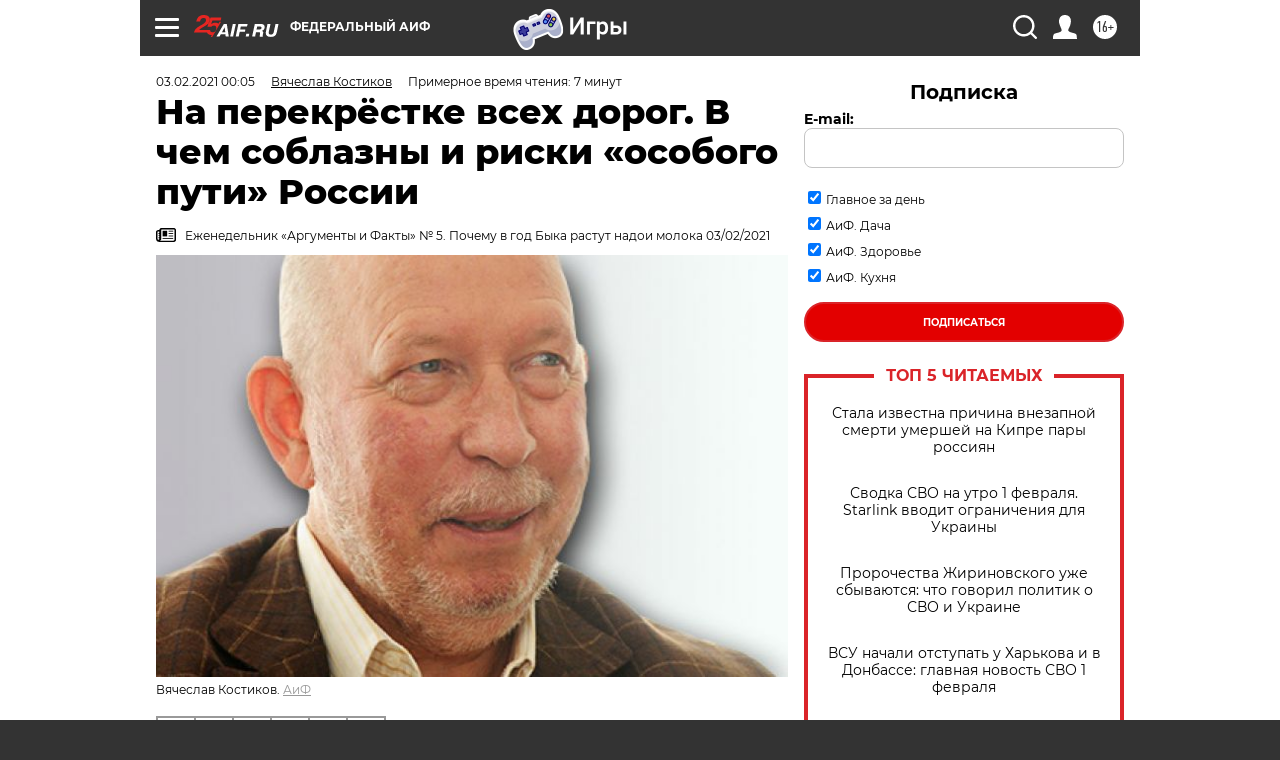

--- FILE ---
content_type: text/html; charset=UTF-8
request_url: https://aif.ru/politics/opinion/na_perekryostke_vseh_dorog_v_chem_soblazny_i_riski_osobogo_puti_rossii
body_size: 46055
content:
<!DOCTYPE html>
<!--[if IE 8]><html class="ie8"> <![endif]-->
<!--[if gt IE 8]><!--><html lang="ru"> <!--<![endif]-->
<head>
    <!-- created_at 02-02-2026 00:25:07 -->
    <script>
        window.isIndexPage = 0;
        window.isMobileBrowser = 0;
        window.disableSidebarCut = 1;
        window.bannerDebugMode = 0;
    </script>

                
                                    <meta http-equiv="Content-Type" content="text/html; charset=utf-8" >
<meta name="format-detection" content="telephone=no" >
<meta name="viewport" content="width=device-width, user-scalable=no, initial-scale=1.0, maximum-scale=1.0, minimum-scale=1.0" >
<meta http-equiv="X-UA-Compatible" content="IE=edge,chrome=1" >
<meta name="HandheldFriendly" content="true" >
<meta name="format-detection" content="telephone=no" >
<meta name="theme-color" content="#ffffff" >
<meta name="description" content="Страна встретила новый, 2021 г. со смешанными чувствами. Что принесёт он всем нам? Естественно, большинство жителей волнуют прежде всего материальные обстоятельства: Будут ли расти цены, налоги, подорожает ли медицина?" >
<meta name="keywords" content="социально-экономическое развитие,Россия,развал СССР" >
<meta name="article:published_time" content="2021-02-02T21:05:00+0300" >
<meta property="og:title" content="На перекрёстке всех дорог.  В чем соблазны и риски «особого пути» России" >
<meta property="og:description" content="Страна встретила новый, 2021 г. со смешанными чувствами. Что принесёт он всем нам? Естественно, большинство жителей волнуют прежде всего материальные обстоятельства: Будут ли расти цены, налоги, подорожает ли медицина?" >
<meta property="og:type" content="article" >
<meta property="og:image" content="https://aif-s3.aif.ru/images/022/671/1907e35c299fc51c6031765b227b8288.jpg" >
<meta property="og:url" content="https://aif.ru/politics/opinion/na_perekryostke_vseh_dorog_v_chem_soblazny_i_riski_osobogo_puti_rossii" >
<meta property="og:site_name" content="AiF" >
<meta property="twitter:card" content="summary_large_image" >
<meta property="twitter:site" content="@aifonline" >
<meta property="twitter:title" content="На перекрёстке всех дорог.  В чем соблазны и риски «особого пути» России" >
<meta property="twitter:description" content="Страна встретила новый, 2021 г. со смешанными чувствами. Что принесёт он всем нам? Естественно, большинство жителей волнуют прежде всего материальные обстоятельства: Будут ли расти цены, налоги, подорожает ли медицина?" >
<meta property="twitter:creator" content="@aifonline" >
<meta property="twitter:image:src" content="https://aif-s3.aif.ru/images/022/671/1907e35c299fc51c6031765b227b8288.jpg" >
<meta property="twitter:domain" content="https://aif.ru/politics/opinion/na_perekryostke_vseh_dorog_v_chem_soblazny_i_riski_osobogo_puti_rossii" >
<meta name="author" content="Вячеслав Костиков" >
<meta name="facebook-domain-verification" content="jiqbwww7rrqnwzjkizob7wrpmgmwq3" >
        <title>На перекрёстке всех дорог.  В чем соблазны и риски «особого пути» России | Аргументы и Факты</title>    <link rel="shortcut icon" type="image/x-icon" href="/favicon.ico" />
    <link rel="icon" type="image/svg+xml" href="/favicon.svg">
    
    <link rel="preload" href="/redesign2018/fonts/montserrat-v15-latin-ext_latin_cyrillic-ext_cyrillic-regular.woff2" as="font" type="font/woff2" crossorigin>
    <link rel="preload" href="/redesign2018/fonts/montserrat-v15-latin-ext_latin_cyrillic-ext_cyrillic-italic.woff2" as="font" type="font/woff2" crossorigin>
    <link rel="preload" href="/redesign2018/fonts/montserrat-v15-latin-ext_latin_cyrillic-ext_cyrillic-700.woff2" as="font" type="font/woff2" crossorigin>
    <link rel="preload" href="/redesign2018/fonts/montserrat-v15-latin-ext_latin_cyrillic-ext_cyrillic-700italic.woff2" as="font" type="font/woff2" crossorigin>
    <link rel="preload" href="/redesign2018/fonts/montserrat-v15-latin-ext_latin_cyrillic-ext_cyrillic-800.woff2" as="font" type="font/woff2" crossorigin>
    <link href="https://aif.ru/amp/politics/opinion/na_perekryostke_vseh_dorog_v_chem_soblazny_i_riski_osobogo_puti_rossii" rel="amphtml" >
<link href="https://aif.ru/politics/opinion/na_perekryostke_vseh_dorog_v_chem_soblazny_i_riski_osobogo_puti_rossii" rel="canonical" >
<link href="https://aif.ru/redesign2018/css/style.css?cba" media="all" rel="stylesheet" type="text/css" >
<link href="https://aif.ru/img/icon/apple_touch_icon_57x57.png?cba" rel="apple-touch-icon" sizes="57x57" >
<link href="https://aif.ru/img/icon/apple_touch_icon_114x114.png?cba" rel="apple-touch-icon" sizes="114x114" >
<link href="https://aif.ru/img/icon/apple_touch_icon_72x72.png?cba" rel="apple-touch-icon" sizes="72x72" >
<link href="https://aif.ru/img/icon/apple_touch_icon_144x144.png?cba" rel="apple-touch-icon" sizes="144x144" >
<link href="https://aif.ru/img/icon/apple-touch-icon.png?cba" rel="apple-touch-icon" sizes="180x180" >
<link href="https://aif.ru/img/icon/favicon-32x32.png?cba" rel="icon" type="image/png" sizes="32x32" >
<link href="https://aif.ru/img/icon/favicon-16x16.png?cba" rel="icon" type="image/png" sizes="16x16" >
<link href="https://aif.ru/img/manifest.json?cba" rel="manifest" >
<link href="https://aif.ru/img/safari-pinned-tab.svg?cba" rel="mask-icon" color="#d55b5b" >
<link href="https://ads.betweendigital.com" rel="preconnect" crossorigin="" >
        <script type="text/javascript">
    //<!--
    var isRedesignPage = true;    //-->
</script>
<script type="text/javascript" src="https://aif.ru/js/output/jquery.min.js?cba"></script>
<script type="text/javascript" src="https://aif.ru/js/output/header_scripts.js?cba"></script>
<script type="text/javascript">
    //<!--
    var _sf_startpt=(new Date()).getTime()    //-->
</script>
<script type="application/ld+json">
    {"@context":"https:\/\/schema.org","@type":"BreadcrumbList","itemListElement":[{"@type":"ListItem","position":1,"name":"\u0410\u0440\u0433\u0443\u043c\u0435\u043d\u0442\u044b \u0438 \u0424\u0430\u043a\u0442\u044b","item":"https:\/\/aif.ru\/"},{"@type":"ListItem","position":2,"name":"\u041f\u043e\u043b\u0438\u0442\u0438\u043a\u0430","item":"https:\/\/aif.ru\/politics"},{"@type":"ListItem","position":3,"name":"\u041c\u043d\u0435\u043d\u0438\u0435","item":"https:\/\/aif.ru\/politics\/opinion"},{"@type":"ListItem","position":4,"name":"\u041d\u0430 \u043f\u0435\u0440\u0435\u043a\u0440\u0451\u0441\u0442\u043a\u0435 \u0432\u0441\u0435\u0445 \u0434\u043e\u0440\u043e\u0433.  \u0412 \u0447\u0435\u043c \u0441\u043e\u0431\u043b\u0430\u0437\u043d\u044b \u0438 \u0440\u0438\u0441\u043a\u0438 \u00ab\u043e\u0441\u043e\u0431\u043e\u0433\u043e \u043f\u0443\u0442\u0438\u00bb \u0420\u043e\u0441\u0441\u0438\u0438","item":"https:\/\/aif.ru\/politics\/opinion\/na_perekryostke_vseh_dorog_v_chem_soblazny_i_riski_osobogo_puti_rossii"}]}</script>
<script type="application/ld+json">
    {"@context":"https:\/\/schema.org","@type":"Article","mainEntityOfPage":{"@type":"WebPage","@id":"https:\/\/aif.ru\/politics\/opinion\/na_perekryostke_vseh_dorog_v_chem_soblazny_i_riski_osobogo_puti_rossii"},"headline":"\u041d\u0430 \u043f\u0435\u0440\u0435\u043a\u0440\u0451\u0441\u0442\u043a\u0435 \u0432\u0441\u0435\u0445 \u0434\u043e\u0440\u043e\u0433.  \u0412 \u0447\u0435\u043c \u0441\u043e\u0431\u043b\u0430\u0437\u043d\u044b \u0438 \u0440\u0438\u0441\u043a\u0438 \u00ab\u043e\u0441\u043e\u0431\u043e\u0433\u043e \u043f\u0443\u0442\u0438\u00bb \u0420\u043e\u0441\u0441\u0438\u0438","articleBody":"\u0421\u0442\u0440\u0430\u043d\u0430 \u0432\u0441\u0442\u0440\u0435\u0442\u0438\u043b\u0430 \u043d\u043e\u0432\u044b\u0439, 2021 \u0433. \u0441\u043e \u0441\u043c\u0435\u0448\u0430\u043d\u043d\u044b\u043c\u0438 \u0447\u0443\u0432\u0441\u0442\u0432\u0430\u043c\u0438. \u0427\u0442\u043e \u043f\u0440\u0438\u043d\u0435\u0441\u0451\u0442 \u043e\u043d \u0432\u0441\u0435\u043c \u043d\u0430\u043c? \u0415\u0441\u0442\u0435\u0441\u0442\u0432\u0435\u043d\u043d\u043e, \u0431\u043e\u043b\u044c\u0448\u0438\u043d\u0441\u0442\u0432\u043e \u0436\u0438\u0442\u0435\u043b\u0435\u0439 \u0432\u043e\u043b\u043d\u0443\u044e\u0442 \u043f\u0440\u0435\u0436\u0434\u0435 \u0432\u0441\u0435\u0433\u043e \u043c\u0430\u0442\u0435\u0440\u0438\u0430\u043b\u044c\u043d\u044b\u0435 \u043e\u0431\u0441\u0442\u043e\u044f\u0442\u0435\u043b\u044c\u0441\u0442\u0432\u0430: \u0411\u0443\u0434\u0443\u0442 \u043b\u0438 \u0440\u0430\u0441\u0442\u0438 \u0446\u0435\u043d\u044b, \u043d\u0430\u043b\u043e\u0433\u0438, \u043f\u043e\u0434\u043e\u0440\u043e\u0436\u0430\u0435\u0442 \u043b\u0438 \u043c\u0435\u0434\u0438\u0446\u0438\u043d\u0430?\n\n\u041d\u043e \u0432\u0441\u0451 \u0447\u0430\u0449\u0435 \u0437\u0432\u0443\u0447\u0430\u0442 \u0438 \u0434\u0440\u0443\u0433\u0438\u0435 \u0442\u0435\u043c\u044b \u0438 \u0442\u0440\u0435\u0432\u043e\u0433\u0438. \u0422\u0440\u0435\u0432\u043e\u0433\u0438 \u0437\u0430 \u0441\u0442\u0440\u0430\u043d\u0443, \u0437\u0430 \u0431\u0443\u0434\u0443\u0449\u0435\u0435, \u0437\u0430 \u043c\u0435\u0441\u0442\u043e \u0420\u043e\u0441\u0441\u0438\u0438 \u0432 \u043c\u0438\u0440\u0435. \u0421\u043e\u0446\u0438\u043e\u043b\u043e\u0433\u0438 \u0432\u044b\u044f\u0432\u043b\u044f\u044e\u0442 \u0440\u0430\u0441\u0442\u0443\u0449\u0438\u0435 \u0441\u043e\u043c\u043d\u0435\u043d\u0438\u044f \u043f\u043e \u043f\u043e\u0432\u043e\u0434\u0443 \u0442\u043e\u0433\u043e, \u043f\u043e \u043f\u0440\u0430\u0432\u0438\u043b\u044c\u043d\u043e\u043c\u0443 \u043b\u0438 \u043f\u0443\u0442\u0438 \u0438\u0434\u0451\u0442 \u0441\u0442\u0440\u0430\u043d\u0430. \u0412 \u044d\u0442\u043e\u043c \u0432\u043e\u043f\u0440\u043e\u0441\u0435 \u043e\u0431\u0449\u0435\u0441\u0442\u0432\u043e \u0444\u0430\u043a\u0442\u0438\u0447\u0435\u0441\u043a\u0438 \u0440\u0430\u0437\u0434\u0435\u043b\u0438\u043b\u043e\u0441\u044c \u043d\u0430 \u0434\u0432\u0435 \u0447\u0430\u0441\u0442\u0438 &mdash; \u043f\u043e 50%. \u0412\u0441\u0451 \u044f\u0441\u043d\u0435\u0435 \u043e\u0431\u043e\u0437\u043d\u0430\u0447\u0430\u0435\u0442\u0441\u044f \u043f\u043e\u043a\u043e\u043b\u0435\u043d\u0447\u0435\u0441\u043a\u0438\u0439 \u0440\u0430\u0437\u0440\u044b\u0432 \u0432 \u0441\u0443\u0436\u0434\u0435\u043d\u0438\u044f\u0445. \u0421\u0442\u0430\u0440\u0448\u0435\u0435 \u043f\u043e\u043a\u043e\u043b\u0435\u043d\u0438\u0435 \u0432 \u043c\u0430\u0441\u0441\u0435 \u0441\u0432\u043e\u0435\u0439 \u0441\u0447\u0438\u0442\u0430\u0435\u0442, \u0447\u0442\u043e &laquo;\u0432\u0441\u0451 \u0438\u0434\u0451\u0442 \u043f\u0443\u0442\u0451\u043c&raquo;. \u041c\u043e\u043b\u043e\u0434\u044b\u0435 \u0441\u043e\u043c\u043d\u0435\u0432\u0430\u044e\u0442\u0441\u044f.\n\n\u041e\u0431 \u043e\u043f\u0430\u0441\u043d\u043e\u0441\u0442\u0438 \u0442\u0430\u043a\u043e\u0433\u043e \u0440\u0430\u0437\u043b\u0430\u0434\u0430 \u0438 \u043e \u0432\u043e\u0437\u043c\u043e\u0436\u043d\u044b\u0445 \u043f\u043e\u0441\u043b\u0435\u0434\u0441\u0442\u0432\u0438\u044f\u0445 \u043c\u043e\u0436\u043d\u043e \u0441\u0443\u0434\u0438\u0442\u044c \u043f\u043e \u0442\u043e\u043c\u0443, \u0447\u0442\u043e \u043c\u044b \u043d\u0430\u0431\u043b\u044e\u0434\u0430\u0435\u043c \u0432 \u0421\u0428\u0410. \u041a\u0440\u0438\u0442\u0438\u0447\u0435\u0441\u043a\u0438\u0435 \u043e\u0446\u0435\u043d\u043a\u0438 \u043f\u0440\u043e\u0439\u0434\u0435\u043d\u043d\u043e\u0433\u043e \u0432 \u0425\u0425 \u0432. \u043f\u0443\u0442\u0438 \u0445\u0430\u0440\u0430\u043a\u0442\u0435\u0440\u043d\u044b \u0438 \u0434\u043b\u044f \u043c\u043d\u043e\u0433\u0438\u0445 \u0435\u0432\u0440\u043e\u043f\u0435\u0439\u0441\u043a\u0438\u0445 \u0441\u0442\u0440\u0430\u043d. \u0414\u043e\u0441\u0442\u0430\u0442\u043e\u0447\u043d\u043e \u0443\u043f\u043e\u043c\u044f\u043d\u0443\u0442\u044c \u043e \u0442\u0430\u043a \u0431\u043e\u043b\u0435\u0437\u043d\u0435\u043d\u043d\u043e \u043f\u0435\u0440\u0435\u0436\u0438\u0432\u0430\u0435\u043c\u043e\u043c \u0415\u0432\u0440\u043e\u043f\u043e\u0439 \u0431\u0440\u0435\u043a\u0441\u0438\u0442\u0435, \u043a\u043e\u0442\u043e\u0440\u044b\u0439 \u043f\u043e\u0441\u0442\u0430\u0432\u0438\u043b \u043f\u043e\u0434 \u0441\u043e\u043c\u043d\u0435\u043d\u0438\u0435 (\u0438, \u043c\u043e\u0436\u0435\u0442 \u0431\u044b\u0442\u044c, \u043f\u043e\u0432\u0435\u0440\u043d\u0443\u043b \u0432\u0441\u043f\u044f\u0442\u044c) \u043e\u0434\u043d\u0443 \u0438\u0437 \u0434\u043e\u043c\u0438\u043d\u0438\u0440\u0443\u044e\u0449\u0438\u0445 \u0442\u0435\u043d\u0434\u0435\u043d\u0446\u0438\u0439: \u043f\u043e\u043b\u0438\u0442\u0438\u0447\u0435\u0441\u043a\u0443\u044e \u0438 \u044d\u043a\u043e\u043d\u043e\u043c\u0438\u0447\u0435\u0441\u043a\u0443\u044e \u0438\u043d\u0442\u0435\u0433\u0440\u0430\u0446\u0438\u044e \u0441\u0442\u0440\u0430\u043d \u0432 \u0435\u0434\u0438\u043d\u043e\u0435 \u0435\u0432\u0440\u043e\u043f\u0435\u0439\u0441\u043a\u043e\u0435 \u043f\u0440\u043e\u0441\u0442\u0440\u0430\u043d\u0441\u0442\u0432\u043e.\n\n\u0421\u043e\u0432\u0435\u0442\u0441\u043a\u0430\u044f \u043f\u0430\u043c\u044f\u0442\u044c\n\n\u0412 \u0420\u043e\u0441\u0441\u0438\u0438 \u0441\u043e\u043c\u043d\u0435\u043d\u0438\u044f \u043f\u043e \u043f\u043e\u0432\u043e\u0434\u0443 \u043f\u0443\u0442\u0438 \u0440\u0430\u0437\u0432\u0438\u0442\u0438\u044f \u0438\u043c\u0435\u044e\u0442 \u0441\u0432\u043e\u044e \u0441\u043f\u0435\u0446\u0438\u0444\u0438\u043a\u0443: \u043d\u0435 \u0443\u0442\u0438\u0445\u0430\u044e\u0442 \u0441\u043f\u043e\u0440\u044b \u0432\u043e\u043a\u0440\u0443\u0433 \u0421\u0421\u0421\u0420. \u0411\u044b\u043b \u043b\u0438 \u0438\u0441\u0442\u043e\u0440\u0438\u0447\u0435\u0441\u043a\u0438 \u043e\u0431\u0443\u0441\u043b\u043e\u0432\u043b\u0435\u043d \u0440\u0430\u0441\u043f\u0430\u0434 \u0421\u043e\u0432\u0435\u0442\u0441\u043a\u043e\u0433\u043e \u0421\u043e\u044e\u0437\u0430? \u0418\u043b\u0438 &laquo;\u043d\u0430\u0434\u0435\u0436\u0434\u0430 \u0432\u0441\u0435\u0433\u043e \u043f\u0440\u043e\u0433\u0440\u0435\u0441\u0441\u0438\u0432\u043d\u043e\u0433\u043e \u0447\u0435\u043b\u043e\u0432\u0435\u0447\u0435\u0441\u0442\u0432\u0430&raquo; \u0440\u0430\u0437\u0432\u0430\u043b\u0438\u043b\u0430\u0441\u044c \u0432 \u0440\u0435\u0437\u0443\u043b\u044c\u0442\u0430\u0442\u0435 \u043e\u0448\u0438\u0431\u043e\u043a (\u043d\u0435\u043a\u043e\u0442\u043e\u0440\u044b\u0435 \u0433\u043e\u0432\u043e\u0440\u044f\u0442 \u043e \u043f\u0440\u0435\u0434\u0430\u0442\u0435\u043b\u044c\u0441\u0442\u0432\u0435) \u043f\u043e\u043b\u0438\u0442\u0438\u0447\u0435\u0441\u043a\u043e\u0433\u043e \u0440\u0443\u043a\u043e\u0432\u043e\u0434\u0441\u0442\u0432\u0430 \u0441\u0442\u0440\u0430\u043d\u044b? \u0412 \u043a\u0443\u043b\u0443\u0430\u0440\u0430\u0445 \u043f\u043e\u043b\u0438\u0442\u0438\u0447\u0435\u0441\u043a\u0438\u0445 \u043a\u043b\u0443\u0431\u043e\u0432 \u0432\u043f\u043e\u043b\u0433\u043e\u043b\u043e\u0441\u0430 \u0438\u0434\u0443\u0442 \u0440\u0430\u0437\u0433\u043e\u0432\u043e\u0440\u044b \u043e \u0432\u043e\u0437\u043c\u043e\u0436\u043d\u043e\u0441\u0442\u0438 \u0435\u0441\u043b\u0438 \u043d\u0435 \u043f\u043e\u043b\u043d\u043e\u0433\u043e, \u0442\u043e \u0447\u0430\u0441\u0442\u0438\u0447\u043d\u043e\u0433\u043e \u0432\u043e\u0437\u0440\u043e\u0436\u0434\u0435\u043d\u0438\u044f \u0421\u0421\u0421\u0420, \u0438 \u0434\u0430\u0436\u0435 \u0437\u0432\u0443\u0447\u0430\u0442 (\u043d\u0430 \u0432\u0435\u0441\u044c\u043c\u0430 \u043a\u043e\u043c\u043f\u0435\u0442\u0435\u043d\u0442\u043d\u043e\u043c \u0443\u0440\u043e\u0432\u043d\u0435) \u0441\u043e\u0436\u0430\u043b\u0435\u043d\u0438\u044f \u043f\u043e \u043f\u043e\u0432\u043e\u0434\u0443 &laquo;\u043f\u043e\u0434\u0430\u0440\u043a\u043e\u0432&raquo;, \u043a\u043e\u0442\u043e\u0440\u044b\u0435 \u041c\u043e\u0441\u043a\u0432\u0430 \u043f\u0440\u0438 \u0440\u0430\u0437\u0434\u0435\u043b\u0435 \u0441\u043e\u0432\u0435\u0442\u0441\u043a\u043e\u0433\u043e \u0442\u0435\u0440\u0440\u0438\u0442\u043e\u0440\u0438\u0430\u043b\u044c\u043d\u043e\u0433\u043e \u0438\u043c\u0443\u0449\u0435\u0441\u0442\u0432\u0430 \u0441\u0434\u0435\u043b\u0430\u043b\u0430 \u0440\u044f\u0434\u0443 \u043e\u0442\u0434\u0435\u043b\u0438\u0432\u0448\u0438\u0445\u0441\u044f \u043e\u0442 \u0420\u043e\u0441\u0441\u0438\u0438 \u0433\u043e\u0441\u0443\u0434\u0430\u0440\u0441\u0442\u0432.\n\n\u0410 \u0432\u0435\u0434\u044c \u0435\u0449\u0451 \u043b\u0435\u0442 15&ndash;20 \u043d\u0430\u0437\u0430\u0434 \u0442\u0430\u043a\u043e\u0433\u043e \u0440\u043e\u0434\u0430 \u0441\u0443\u0436\u0434\u0435\u043d\u0438\u044f \u043a\u0430\u0437\u0430\u043b\u0438\u0441\u044c \u043d\u0435\u043c\u044b\u0441\u043b\u0438\u043c\u044b\u043c\u0438. \u041d\u0435\u0441\u043c\u043e\u0442\u0440\u044f \u043d\u0430 \u0412\u0441\u0435\u0441\u043e\u044e\u0437\u043d\u044b\u0439 \u0440\u0435\u0444\u0435\u0440\u0435\u043d\u0434\u0443\u043c 17 \u043c\u0430\u0440\u0442\u0430 1991 \u0433., \u043d\u0430 \u043a\u043e\u0442\u043e\u0440\u043e\u043c 77,85% (113,5 \u043c\u043b\u043d) \u043f\u0440\u043e\u0433\u043e\u043b\u043e\u0441\u043e\u0432\u0430\u0432\u0448\u0438\u0445 \u0432\u044b\u0441\u043a\u0430\u0437\u0430\u043b\u0438\u0441\u044c \u0437\u0430 \u0441\u043e\u0445\u0440\u0430\u043d\u0435\u043d\u0438\u0435 \u0421\u0421\u0421\u0420, \u0441\u0447\u0438\u0442\u0430\u043b\u043e\u0441\u044c, \u0447\u0442\u043e \u043f\u043e\u0441\u043b\u0435\u0434\u043e\u0432\u0430\u0432\u0448\u0435\u0435 \u0432\u0441\u043a\u043e\u0440\u0435 \u0440\u0430\u0437\u043c\u0435\u0436\u0435\u0432\u0430\u043d\u0438\u0435 \u043f\u043e &laquo;\u043d\u0430\u0446\u0438\u043e\u043d\u0430\u043b\u044c\u043d\u044b\u043c \u043a\u0432\u0430\u0440\u0442\u0438\u0440\u0430\u043c&raquo; \u0431\u044b\u043b\u043e \u0438\u043c\u0435\u043d\u043d\u043e \u0438\u0441\u0442\u043e\u0440\u0438\u0447\u0435\u0441\u043a\u0438\u043c \u0432\u044b\u0431\u043e\u0440\u043e\u043c \u043d\u0430\u0440\u043e\u0434\u043e\u0432. \u0421\u0435\u0433\u043e\u0434\u043d\u044f \u0442\u0430\u043a\u043e\u0439 \u043e\u0434\u043d\u043e\u0437\u043d\u0430\u0447\u043d\u043e\u0441\u0442\u0438 \u043e\u0446\u0435\u043d\u043e\u043a \u043d\u0435\u0442. \u041e\u043f\u0440\u043e\u0441\u044b \u0441\u043e\u0446\u0438\u043e\u043b\u043e\u0433\u043e\u0432 \u0432\u044b\u044f\u0432\u0438\u043b\u0438 \u0434\u0440\u0430\u043c\u0430\u0442\u0438\u0447\u0435\u0441\u043a\u0438\u0439 \u0440\u0435\u0432\u0435\u0440\u0441 \u0441\u0443\u0436\u0434\u0435\u043d\u0438\u0439: 65% \u0436\u0438\u0442\u0435\u043b\u0435\u0439 \u0420\u043e\u0441\u0441\u0438\u0438 \u0436\u0430\u043b\u0435\u044e\u0442 \u043e \u0440\u0430\u0441\u043f\u0430\u0434\u0435 \u0421\u043e\u0432\u0435\u0442\u0441\u043a\u043e\u0433\u043e \u0421\u043e\u044e\u0437\u0430 \u0438 \u0441\u0447\u0438\u0442\u0430\u044e\u0442, \u0447\u0442\u043e \u044d\u0442\u043e\u0433\u043e \u043c\u043e\u0436\u043d\u043e \u0431\u044b\u043b\u043e \u0438\u0437\u0431\u0435\u0436\u0430\u0442\u044c. \u041d\u0430\u043f\u043e\u043c\u043d\u044e, \u0447\u0442\u043e \u0438\u043c\u0435\u043d\u043d\u043e \u0412. \u041f\u0443\u0442\u0438\u043d \u043d\u0430\u0437\u0432\u0430\u043b \u0440\u0430\u0441\u043f\u0430\u0434 \u0421\u0421\u0421\u0420 &laquo;\u0432\u0435\u043b\u0438\u0447\u0430\u0439\u0448\u0435\u0439 \u0442\u0440\u0430\u0433\u0435\u0434\u0438\u0435\u0439 \u0425\u0425 \u0432\u0435\u043a\u0430&raquo;. \u0414\u043b\u044f \u0437\u043d\u0430\u0447\u0438\u0442\u0435\u043b\u044c\u043d\u043e\u0433\u043e \u0447\u0438\u0441\u043b\u0430 \u043d\u0430\u0441\u0435\u043b\u0435\u043d\u0438\u044f, \u0432\u044b\u0440\u043e\u0441\u0448\u0435\u0433\u043e \u0432 \u0421\u0421\u0421\u0420 \u0438 \u043f\u043e\u043b\u0443\u0447\u0438\u0432\u0448\u0435\u0433\u043e \u0441\u043e\u0432\u0435\u0442\u0441\u043a\u043e\u0435 \u043e\u0431\u0440\u0430\u0437\u043e\u0432\u0430\u043d\u0438\u0435, \u044d\u0442\u043e, \u043a\u043e\u043d\u0435\u0447\u043d\u043e, \u044d\u043c\u043e\u0446\u0438\u043e\u043d\u0430\u043b\u044c\u043d\u044b\u0435 \u043e\u0446\u0435\u043d\u043a\u0438. \u041f\u0440\u0435\u0436\u0434\u0435 \u0432\u0441\u0435\u0433\u043e \u044d\u0442\u043e \u043d\u043e\u0441\u0442\u0430\u043b\u044c\u0433\u0438\u044f \u043f\u043e \u043c\u043e\u043b\u043e\u0434\u043e\u0441\u0442\u0438, \u043a\u043e\u0433\u0434\u0430 \u0438 \u0442\u0440\u0430\u0432\u0430 \u0431\u044b\u043b\u0430 \u0437\u0435\u043b\u0435\u043d\u0435\u0435, \u0438 \u043f\u043e\u0446\u0435\u043b\u0443\u0438 \u0441\u043b\u0430\u0449\u0435. \u041a\u043e\u0433\u0434\u0430 \u0436\u0435 \u0441\u043e\u0446\u0438\u043e\u043b\u043e\u0433\u0438 \u0441\u043f\u0440\u0430\u0448\u0438\u0432\u0430\u044e\u0442 \u043b\u044e\u0434\u0435\u0439, \u0445\u043e\u0442\u0435\u043b\u0438 \u0431\u044b \u043e\u043d\u0438 \u043d\u0435 \u0432 \u043c\u0435\u0447\u0442\u0430\u0445, \u0430 \u0440\u0435\u0430\u043b\u044c\u043d\u043e \u0432\u0435\u0440\u043d\u0443\u0442\u044c\u0441\u044f \u0432 &laquo;\u0441\u0442\u0440\u0430\u043d\u0443 \u0421\u043e\u0432\u0435\u0442\u043e\u0432&raquo;, &laquo;\u0434\u0430&raquo; \u0433\u043e\u0432\u043e\u0440\u044f\u0442 \u043b\u0438\u0448\u044c 28%. \u041f\u0440\u043e\u0441\u044b\u043f\u0430\u0435\u0442\u0441\u044f \u0434\u0440\u0443\u0433\u0430\u044f, \u0440\u0435\u0430\u043b\u044c\u043d\u0430\u044f \u043f\u0430\u043c\u044f\u0442\u044c: \u043e \u043f\u0443\u0441\u0442\u044b\u0445 \u043f\u0440\u0438\u043b\u0430\u0432\u043a\u0430\u0445, \u0434\u0435\u0444\u0438\u0446\u0438\u0442\u0435 \u0438 \u0432\u044b\u0432\u0435\u0440\u043d\u0443\u0442\u044b\u0445 \u043b\u0430\u043c\u043f\u043e\u0447\u043a\u0430\u0445 \u0432 \u043f\u043e\u0434\u044a\u0435\u0437\u0434\u0430\u0445.\n\n\u041e\u0441\u043e\u0431\u044b\u0439 \u043f\u0443\u0442\u044c\n\n\u0422\u0435\u0440\u044f\u044f\u0441\u044c \u043f\u0435\u0440\u0435\u0434 \u0432\u044b\u0431\u043e\u0440\u043e\u043c \u043f\u0443\u0442\u0438, \u0442\u0435, \u043a\u0442\u043e \u0447\u0435\u0440\u043f\u0430\u0435\u0442 \u0441\u0432\u043e\u0438 \u043c\u043d\u0435\u043d\u0438\u044f \u0438\u0437 \u0442\u0435\u043b\u0435\u0432\u0438\u0437\u043e\u0440\u0430, \u043d\u0435\u0440\u0435\u0434\u043a\u043e \u0433\u043e\u0432\u043e\u0440\u044f\u0442 \u043e\u0431 &laquo;\u043e\u0441\u043e\u0431\u043e\u043c \u043f\u0443\u0442\u0438&raquo;. \u0418 \u0442\u0430\u043a\u0438\u0445, \u0432\u044b\u0441\u0442\u0443\u043f\u0430\u044e\u0449\u0438\u0445 \u0437\u0430 &laquo;\u0441\u043e\u0431\u0441\u0442\u0432\u0435\u043d\u043d\u044b\u0439, \u043e\u0441\u043e\u0431\u044b\u0439 \u043f\u0443\u0442\u044c \u0440\u0430\u0437\u0432\u0438\u0442\u0438\u044f&raquo;, \u0441\u043e\u0446\u0438\u043e\u043b\u043e\u0433\u0438 \u043d\u0430\u0441\u0447\u0438\u0442\u044b\u0432\u0430\u044e\u0442 \u043f\u043e\u0447\u0442\u0438 60%. \u0415\u0432\u0440\u043e\u043f\u0435\u0439\u0441\u043a\u043e\u043c\u0443 \u0432\u044b\u0431\u043e\u0440\u0443 \u0433\u043e\u0442\u043e\u0432\u044b \u043e\u0442\u0434\u0430\u0442\u044c \u043f\u0440\u0435\u0434\u043f\u043e\u0447\u0442\u0435\u043d\u0438\u0435 \u043b\u0438\u0448\u044c 10%.\n\n\u0427\u0442\u043e \u0436\u0435 \u044d\u0442\u043e \u0437\u0430 \u043e\u0441\u043e\u0431\u044b\u0439 \u043f\u0443\u0442\u044c, \u043f\u043e \u043a\u043e\u0442\u043e\u0440\u043e\u043c\u0443 \u044f\u043a\u043e\u0431\u044b \u0438\u0434\u0451\u0442 \u0420\u043e\u0441\u0441\u0438\u044f? \u0427\u0451\u0442\u043a\u043e\u0433\u043e \u043f\u0440\u0435\u0434\u0441\u0442\u0430\u0432\u043b\u0435\u043d\u0438\u044f \u043e\u0431 \u044d\u0442\u043e\u043c \u043d\u0435\u0442, \u0442\u0435\u043c \u0431\u043e\u043b\u0435\u0435 \u0447\u0442\u043e \u0443\u0441\u043f\u0435\u0445\u043e\u0432 \u0432 \u043f\u043e\u0432\u044b\u0448\u0435\u043d\u0438\u0438 \u0443\u0440\u043e\u0432\u043d\u044f \u0436\u0438\u0437\u043d\u0438 \u043d\u0430\u0440\u043e\u0434\u0430, \u0432 \u044d\u043a\u043e\u043d\u043e\u043c\u0438\u0447\u0435\u0441\u043a\u043e\u043c \u0440\u0430\u0437\u0432\u0438\u0442\u0438\u0438 \u0438 \u0432 \u0443\u0441\u043f\u0435\u0445\u0430\u0445 \u043d\u0430\u0443\u043a\u0438 \u043d\u0430 \u044d\u0442\u043e\u043c \u043f\u0443\u0442\u0438 \u043f\u043e\u043a\u0430 \u043d\u0435 \u043d\u0430\u0431\u043b\u044e\u0434\u0430\u0435\u0442\u0441\u044f. \u041f\u043e\u0441\u043b\u0435\u0434\u043d\u044f\u044f \u041d\u043e\u0431\u0435\u043b\u0435\u0432\u0441\u043a\u0430\u044f \u043f\u0440\u0435\u043c\u0438\u044f \u0432 \u043e\u0431\u043b\u0430\u0441\u0442\u0438 \u043d\u0430\u0443\u043a\u0438 \u0420\u043e\u0441\u0441\u0438\u0438 \u0434\u043e\u0441\u0442\u0430\u043b\u0430\u0441\u044c \u0432 2003 \u0433. \u0410 \u0432 \u043c\u0438\u0440\u043e\u0432\u043e\u043c \u0440\u0435\u0439\u0442\u0438\u043d\u0433\u0435 \u0432\u0443\u0437\u043e\u0432 \u043d\u0430\u0448 \u043b\u0443\u0447\u0448\u0438\u0439 \u0443\u043d\u0438\u0432\u0435\u0440\u0441\u0438\u0442\u0435\u0442 &mdash; \u041c\u0413\u0423 &mdash; \u043d\u0430\u0445\u043e\u0434\u0438\u0442\u0441\u044f \u043d\u0430 74-\u043c \u043c\u0435\u0441\u0442\u0435. \u041f\u043e\u0442\u043e\u043c\u0443 \u043d\u0435\u0443\u0434\u0438\u0432\u0438\u0442\u0435\u043b\u044c\u043d\u043e, \u0447\u0442\u043e \u0431\u043e\u043b\u044c\u0448\u0438\u043d\u0441\u0442\u0432\u043e \u043f\u043e\u043b\u0438\u0442\u043e\u043b\u043e\u0433\u043e\u0432 \u0438\u0437\u0431\u0435\u0433\u0430\u044e\u0442 \u0440\u0430\u0437\u0433\u043e\u0432\u043e\u0440\u043e\u0432 \u043e\u0431 &laquo;\u043e\u0441\u043e\u0431\u043e\u043c \u043f\u0443\u0442\u0438&raquo;. \u041d\u043e \u0432 \u043d\u0430\u0440\u043e\u0434\u043d\u043e\u043c \u0441\u043e\u0437\u043d\u0430\u043d\u0438\u0438, \u0432 \u043e\u0431\u044b\u0434\u0435\u043d\u043d\u044b\u0445 \u0440\u0430\u0437\u0433\u043e\u0432\u043e\u0440\u0430\u0445 \u0442\u0435\u043c\u0430 &laquo;\u0438\u0437\u0431\u0440\u0430\u043d\u043d\u043e\u0441\u0442\u0438&raquo; \u043f\u0440\u0438\u0441\u0443\u0442\u0441\u0442\u0432\u0443\u0435\u0442. \u0418\u043d\u043e\u0433\u0434\u0430 \u0434\u0430\u0436\u0435 \u0441 \u0434\u043e\u0431\u0430\u0432\u043a\u043e\u0439 &laquo;\u0431\u043e\u0433\u043e\u0438\u0437\u0431\u0440\u0430\u043d\u043d\u043e\u0441\u0442\u0438&raquo;.\n\n\u041d\u043e \u0435\u0441\u043b\u0438 \u043e\u0442\u0432\u043b\u0435\u0447\u044c\u0441\u044f \u043e\u0442 \u0432\u044b\u0441\u043e\u043a\u043e\u043f\u0430\u0440\u043d\u043e\u0439 \u0440\u0438\u0442\u043e\u0440\u0438\u043a\u0438, \u0432 \u0431\u044b\u0442\u043e\u0432\u043e\u043c \u043f\u0440\u0435\u043b\u043e\u043c\u043b\u0435\u043d\u0438\u0438 &laquo;\u043e\u0441\u043e\u0431\u044b\u0439 \u043f\u0443\u0442\u044c&raquo; \u0443 \u043b\u044e\u0434\u0435\u0439 \u0430\u0441\u0441\u043e\u0446\u0438\u0438\u0440\u0443\u0435\u0442\u0441\u044f \u043f\u0440\u0435\u0436\u0434\u0435 \u0432\u0441\u0435\u0433\u043e \u0441 \u043d\u0430\u0448\u0435\u0439 \u0438\u0441\u0442\u043e\u0440\u0438\u0435\u0439, \u043a\u0443\u043b\u044c\u0442\u0443\u0440\u043e\u0439 \u0438 \u0432 \u043d\u0435\u043c\u0430\u043b\u043e\u0439 \u0441\u0442\u0435\u043f\u0435\u043d\u0438 &mdash; \u0441 \u0433\u0435\u043e\u0433\u0440\u0430\u0444\u0438\u0447\u0435\u0441\u043a\u0438\u043c\u0438 \u043e\u0441\u043e\u0431\u0435\u043d\u043d\u043e\u0441\u0442\u044f\u043c\u0438 \u0420\u043e\u0441\u0441\u0438\u0438: \u043e\u0431\u0448\u0438\u0440\u043d\u043e\u0441\u0442\u044c\u044e \u043f\u0440\u043e\u0441\u0442\u0440\u0430\u043d\u0441\u0442\u0432, \u043c\u043d\u043e\u0433\u043e\u043e\u0431\u0440\u0430\u0437\u0438\u0435\u043c \u043f\u0440\u0438\u0440\u043e\u0434\u044b \u0438 \u043d\u0430\u0440\u043e\u0434\u043e\u0432. \u0418 \u0432 \u044d\u0442\u043e\u043c \u043d\u0435\u0442 \u043f\u0440\u043e\u0442\u0438\u0432\u043e\u0440\u0435\u0447\u0438\u044f, \u043f\u043e\u0441\u043a\u043e\u043b\u044c\u043a\u0443 \u0438 \u0438\u0441\u0442\u043e\u0440\u0438\u044f, \u0438 \u043a\u0443\u043b\u044c\u0442\u0443\u0440\u0430 \u043b\u044e\u0431\u043e\u0439 \u0441\u0442\u0440\u0430\u043d\u044b \u0434\u0435\u0439\u0441\u0442\u0432\u0438\u0442\u0435\u043b\u044c\u043d\u043e \u043d\u043e\u0441\u044f\u0442 \u043e\u0441\u043e\u0431\u044b\u0435 \u0447\u0435\u0440\u0442\u044b \u0438 \u043e\u0441\u043e\u0431\u044b\u0439 \u0445\u0430\u0440\u0430\u043a\u0442\u0435\u0440. \u041a\u0430\u043a \u0441\u043a\u0430\u0437\u0430\u043b \u043e\u0434\u0438\u043d \u043c\u043e\u0439 \u0437\u043d\u0430\u043a\u043e\u043c\u044b\u0439, &laquo;\u043d\u0435\u0442 \u0442\u0430\u043a\u043e\u0433\u043e \u043e\u0434\u0435\u044f\u043b\u0430, \u043a\u043e\u0442\u043e\u0440\u044b\u043c \u043c\u043e\u0436\u043d\u043e \u0431\u044b\u043b\u043e \u0431\u044b \u043d\u0430\u043a\u0440\u044b\u0442\u044c \u0420\u043e\u0441\u0441\u0438\u044e&raquo;.\n\n\u041e\u0441\u043e\u0431\u044b\u0435 \u0432\u0430\u0440\u0438\u0430\u043d\u0442\u044b\n\n\u0421\u043f\u043e\u0440\u044b \u043f\u043e \u043f\u043e\u0432\u043e\u0434\u0443 &laquo;\u043e\u0441\u043e\u0431\u043e\u0433\u043e \u043f\u0443\u0442\u0438&raquo;, \u043a\u0430\u043a \u043f\u0440\u0430\u0432\u0438\u043b\u043e, \u0432\u043e\u0437\u043d\u0438\u043a\u0430\u044e\u0442, \u043a\u043e\u0433\u0434\u0430 \u0440\u0435\u0447\u044c \u0437\u0430\u0445\u043e\u0434\u0438\u0442 \u043e \u043f\u043e\u043b\u0438\u0442\u0438\u043a\u0435. \u041d\u0430 \u0444\u043e\u043d\u0435 \u0440\u0435\u0430\u043b\u044c\u043d\u043e \u0431\u043e\u043b\u044c\u0448\u0438\u0445 \u044d\u043a\u043e\u043d\u043e\u043c\u0438\u0447\u0435\u0441\u043a\u0438\u0445 \u0443\u0441\u043f\u0435\u0445\u043e\u0432 \u041a\u0438\u0442\u0430\u044f \u0441\u0435\u0433\u043e\u0434\u043d\u044f \u043c\u043d\u043e\u0433\u043e \u0433\u043e\u0432\u043e\u0440\u044f\u0442 \u043e \u0435\u0433\u043e &laquo;\u043e\u0441\u043e\u0431\u043e\u043c \u043f\u0443\u0442\u0438&raquo;. \u0414\u0430\u0436\u0435 \u043d\u0430 \u0444\u043e\u043d\u0435 \u0440\u0430\u0437\u0440\u0443\u0448\u0438\u0442\u0435\u043b\u044c\u043d\u043e\u0433\u043e COVID-19 \u041f\u0435\u043a\u0438\u043d \u0434\u0435\u043c\u043e\u043d\u0441\u0442\u0440\u0438\u0440\u0443\u0435\u0442 \u043f\u043e\u0437\u0438\u0442\u0438\u0432\u043d\u044b\u0435 \u0442\u0435\u043c\u043f\u044b \u0440\u043e\u0441\u0442\u0430. \u041d\u0430 \u0441\u0430\u043c\u043e\u043c \u0434\u0435\u043b\u0435 \u041a\u0438\u0442\u0430\u0439, \u043c\u043d\u0435 \u043a\u0430\u0436\u0435\u0442\u0441\u044f, \u0443\u0441\u043f\u0435\u0448\u043d\u043e \u0434\u0435\u043c\u043e\u043d\u0441\u0442\u0440\u0438\u0440\u0443\u0435\u0442 \u043d\u0435 &laquo;\u043e\u0441\u043e\u0431\u044b\u0439 \u043f\u0443\u0442\u044c&raquo;, \u0430 \u0445\u043e\u0440\u043e\u0448\u043e \u0437\u0430\u0440\u0435\u043a\u043e\u043c\u0435\u043d\u0434\u043e\u0432\u0430\u0432\u0448\u0443\u044e \u0441\u0435\u0431\u044f \u0432 \u0440\u044f\u0434\u0435 \u0441\u0442\u0440\u0430\u043d \u0417\u0430\u043f\u0430\u0434\u043d\u043e\u0439 \u0415\u0432\u0440\u043e\u043f\u044b \u0440\u0430\u0437\u0443\u043c\u043d\u0443\u044e \u043a\u043e\u043d\u0432\u0435\u0440\u0433\u0435\u043d\u0446\u0438\u044e \u043a\u0430\u043f\u0438\u0442\u0430\u043b\u0438\u0437\u043c\u0430 \u0438 \u0441\u043e\u0446\u0438\u0430\u043b\u0438\u0437\u043c\u0430.\n\n\u0427\u0442\u043e \u043a\u0430\u0441\u0430\u0435\u0442\u0441\u044f \u0432\u0430\u0440\u0438\u0430\u043d\u0442\u043e\u0432 &laquo;\u043e\u0441\u043e\u0431\u043e\u0433\u043e \u043f\u0443\u0442\u0438&raquo;, \u0442\u043e \u041a\u041d\u0420 \u043f\u0440\u043e\u0434\u0435\u043c\u043e\u043d\u0441\u0442\u0440\u0438\u0440\u043e\u0432\u0430\u043b\u0430 \u0441\u0432\u043e\u0439 \u0432 \u0432\u0438\u0434\u0435 \u043a\u0443\u043b\u044c\u0442\u0443\u0440\u043d\u043e\u0439 \u0440\u0435\u0432\u043e\u043b\u044e\u0446\u0438\u0438 1966&ndash;1976 \u0433\u0433. \u0417\u0430 10 \u043b\u0435\u0442 \u0435\u0451 \u0436\u0435\u0440\u0442\u0432\u0430\u043c\u0438 \u0441\u0442\u0430\u043b\u0438 100 \u043c\u043b\u043d \u0447\u0435\u043b\u043e\u0432\u0435\u043a. \u041d\u0430 \u0441\u0430\u043c\u043e\u043c \u0434\u0435\u043b\u0435 \u043a\u0443\u043b\u044c\u0442\u0443\u0440\u043d\u0430\u044f \u0440\u0435\u0432\u043e\u043b\u044e\u0446\u0438\u044f \u0431\u044b\u043b\u0430 \u043e\u0431\u0443\u0441\u043b\u043e\u0432\u043b\u0435\u043d\u0430 \u043d\u0435 \u043f\u043e\u0442\u0440\u0435\u0431\u043d\u043e\u0441\u0442\u044f\u043c\u0438 \u0440\u0430\u0437\u0432\u0438\u0442\u0438\u044f, \u0430 \u043e\u0436\u0435\u0441\u0442\u043e\u0447\u0451\u043d\u043d\u043e\u0439 \u0431\u043e\u0440\u044c\u0431\u043e\u0439 \u0437\u0430 \u0432\u043b\u0430\u0441\u0442\u044c \u0432 \u0432\u0435\u0440\u0445\u0443\u0448\u043a\u0435 \u043a\u0438\u0442\u0430\u0439\u0441\u043a\u043e\u0433\u043e \u0440\u0443\u043a\u043e\u0432\u043e\u0434\u0441\u0442\u0432\u0430, \u0438 \u0432 \u0447\u0430\u0441\u0442\u043d\u043e\u0441\u0442\u0438 \u0441\u0442\u0440\u0435\u043c\u043b\u0435\u043d\u0438\u0435\u043c 72-\u043b\u0435\u0442\u043d\u0435\u0433\u043e \u041c\u0430\u043e \u0426\u0437\u044d\u0434\u0443\u043d\u0430 \u0443\u0434\u0435\u0440\u0436\u0430\u0442\u044c\u0441\u044f \u0443 \u0432\u043b\u0430\u0441\u0442\u0438, \u043d\u0435\u0441\u043c\u043e\u0442\u0440\u044f \u043d\u0430 \u0431\u043e\u043b\u0435\u0437\u043d\u044c. \u041d\u0435\u043b\u0438\u0448\u043d\u0435 \u043d\u0430\u043f\u043e\u043c\u043d\u0438\u0442\u044c, \u0447\u0442\u043e \u0442\u0435\u0440\u043c\u0438\u043d &laquo;\u043a\u0443\u043b\u044c\u0442\u0443\u0440\u043d\u0430\u044f \u0440\u0435\u0432\u043e\u043b\u044e\u0446\u0438\u044f&raquo; \u0432\u043f\u0435\u0440\u0432\u044b\u0435 \u0432\u0432\u0451\u043b \u0432 \u043e\u0431\u0438\u0445\u043e\u0434 \u041b\u0435\u043d\u0438\u043d \u0432 \u0441\u0432\u043e\u0435\u0439 \u0440\u0430\u0431\u043e\u0442\u0435 1923 \u0433. &laquo;\u041e \u043a\u043e\u043e\u043f\u0435\u0440\u0430\u0446\u0438\u0438&raquo;. &laquo;\u041a\u0443\u043b\u044c\u0442\u0443\u0440\u043d\u0430\u044f \u0440\u0435\u0432\u043e\u043b\u044e\u0446\u0438\u044f &mdash; \u044d\u0442\u043e \u0446\u0435\u043b\u044b\u0439 \u043f\u0435\u0440\u0435\u0432\u043e\u0440\u043e\u0442, \u0446\u0435\u043b\u0430\u044f \u043f\u043e\u043b\u043e\u0441\u0430 \u043a\u0443\u043b\u044c\u0442\u0443\u0440\u043d\u043e\u0433\u043e \u0440\u0430\u0437\u0432\u0438\u0442\u0438\u044f \u0432\u0441\u0435\u0439 \u043d\u0430\u0440\u043e\u0434\u043d\u043e\u0439 \u043c\u0430\u0441\u0441\u044b&raquo;, &mdash; \u043f\u0438\u0441\u0430\u043b \u043e\u043d.\n\n\u0418\u0437\u0432\u0435\u0441\u0442\u043d\u044b \u0438 \u0434\u0440\u0443\u0433\u0438\u0435 \u0432\u0430\u0440\u0438\u0430\u043d\u0442\u044b \u0438\u0437\u0431\u0440\u0430\u043d\u043d\u043e\u0441\u0442\u0438. \u0412\u0441\u0435 \u043e\u043d\u0438 \u043e\u0442\u043b\u0438\u0447\u0430\u044e\u0442\u0441\u044f \u0446\u0438\u043d\u0438\u0447\u043d\u044b\u043c \u0438 \u043f\u0440\u0435\u0441\u0442\u0443\u043f\u043d\u044b\u043c \u043f\u0440\u0435\u043d\u0435\u0431\u0440\u0435\u0436\u0435\u043d\u0438\u0435\u043c \u0438\u0445 \u0438\u043d\u0438\u0446\u0438\u0430\u0442\u043e\u0440\u043e\u0432 \u0442\u0430\u043a\u0438\u043c\u0438 \u043f\u043e\u043d\u044f\u0442\u0438\u044f\u043c\u0438, \u043a\u0430\u043a \u0446\u0435\u043d\u0430 \u0447\u0435\u043b\u043e\u0432\u0435\u0447\u0435\u0441\u043a\u043e\u0439 \u0436\u0438\u0437\u043d\u0438, \u043f\u0440\u0430\u0432\u0430 \u0447\u0435\u043b\u043e\u0432\u0435\u043a\u0430. \u0412 \u0425\u0425 \u0432. \u043e\u0441\u043e\u0431\u044b\u0439 \u043f\u0443\u0442\u044c \u0434\u043b\u044f \u0420\u043e\u0441\u0441\u0438\u0438 \u0431\u043e\u043b\u044c\u0448\u0435\u0432\u0438\u043a\u0438 \u0440\u0430\u0441\u0447\u0438\u0441\u0442\u0438\u043b\u0438 \u041e\u043a\u0442\u044f\u0431\u0440\u044c\u0441\u043a\u0438\u043c \u043f\u0435\u0440\u0435\u0432\u043e\u0440\u043e\u0442\u043e\u043c 1917 \u0433. \u041f\u043e\u0437\u0434\u043d\u0435\u0435 \u0440\u0430\u0441\u0448\u0438\u0440\u044f\u043b\u0438 \u0435\u0433\u043e \u043f\u043e\u0441\u0440\u0435\u0434\u0441\u0442\u0432\u043e\u043c \u043a\u043e\u043b\u043b\u0435\u043a\u0442\u0438\u0432\u0438\u0437\u0430\u0446\u0438\u0438, \u043a\u043b\u0430\u0441\u0441\u043e\u0432\u043e\u0439 \u0431\u043e\u0440\u044c\u0431\u044b, \u0411\u043e\u043b\u044c\u0448\u043e\u0433\u043e \u0442\u0435\u0440\u0440\u043e\u0440\u0430 \u0438 \u0438\u0437\u043e\u043b\u044f\u0446\u0438\u0435\u0439 \u0441\u0442\u0440\u0430\u043d\u044b \u043e\u0442 \u043c\u0438\u0440\u043e\u0432\u043e\u0433\u043e \u0441\u043e\u043e\u0431\u0449\u0435\u0441\u0442\u0432\u0430. \u041d\u043e \u0441\u0430\u043c\u044b\u043c \u043e\u0434\u0438\u043e\u0437\u043d\u044b\u043c \u043f\u0440\u0438\u043c\u0435\u0440\u043e\u043c \u0440\u0435\u0430\u043b\u0438\u0437\u0430\u0446\u0438\u0438 \u0438\u0434\u0435\u0438 &laquo;\u043e\u0441\u043e\u0431\u043e\u0433\u043e \u043f\u0443\u0442\u0438&raquo;, \u0431\u0435\u0437\u0443\u0441\u043b\u043e\u0432\u043d\u043e, \u044f\u0432\u043b\u044f\u0435\u0442\u0441\u044f \u0438\u0441\u0442\u043e\u0440\u0438\u044f \u0422\u0440\u0435\u0442\u044c\u0435\u0433\u043e \u0440\u0435\u0439\u0445\u0430. \u0418\u0442\u043e\u0433\u0438 \u044d\u0442\u043e\u0433\u043e \u043f\u043e\u043b\u0438\u0442\u0438\u0447\u0435\u0441\u043a\u043e\u0433\u043e \u044d\u043a\u0441\u043f\u0435\u0440\u0438\u043c\u0435\u043d\u0442\u0430 \u0431\u044b\u043b\u0438 \u043f\u043e\u0434\u0432\u0435\u0434\u0435\u043d\u044b \u043d\u0430 \u041d\u044e\u0440\u043d\u0431\u0435\u0440\u0433\u0441\u043a\u043e\u043c \u043f\u0440\u043e\u0446\u0435\u0441\u0441\u0435 1946 \u0433.\n\n* * *\n\n\u0421\u043e\u0432\u0435\u0442\u0441\u043a\u0430\u044f \u0438\u0441\u0442\u043e\u0440\u0438\u043e\u0433\u0440\u0430\u0444\u0438\u044f (\u043e\u0442\u0447\u0430\u0441\u0442\u0438 \u0438 \u043d\u044b\u043d\u0435\u0448\u043d\u044f\u044f) \u043d\u0435 \u043b\u044e\u0431\u0438\u043b\u0430 \u0438\u0441\u0442\u043e\u0440\u0438\u044e &laquo;\u0432 \u043f\u043e\u0442\u0451\u0440\u0442\u044b\u0445 \u0433\u0438\u043c\u043d\u0430\u0441\u0442\u0451\u0440\u043a\u0430\u0445&raquo; \u0438 \u0432 \u043a\u0438\u0440\u0437\u043e\u0432\u044b\u0445 \u0441\u043e\u043b\u0434\u0430\u0442\u0441\u043a\u0438\u0445 \u0441\u0430\u043f\u043e\u0433\u0430\u0445. \u041f\u0440\u0435\u0434\u043f\u043e\u0447\u0442\u0435\u043d\u0438\u0435 \u043e\u0442\u0434\u0430\u0432\u0430\u043b\u043e\u0441\u044c \u0438\u0441\u0442\u043e\u0440\u0438\u0438 \u0432 \u043f\u0430\u0440\u0430\u0434\u043d\u043e\u043c \u043c\u0443\u043d\u0434\u0438\u0440\u0435, \u0441 \u0431\u0440\u0430\u0432\u0443\u0440\u043d\u044b\u043c\u0438 \u043f\u0435\u0441\u043d\u044f\u043c\u0438, \u043e\u0440\u0434\u0435\u043d\u0430\u043c\u0438, \u0433\u0435\u043d\u0435\u0440\u0430\u043b\u044c\u0441\u043a\u0438\u043c\u0438 \u043f\u043e\u0433\u043e\u043d\u0430\u043c\u0438. \u0412 \u0441\u043e\u0432\u0435\u0442\u0441\u043a\u043e\u0439 \u043b\u0438\u0442\u0435\u0440\u0430\u0442\u0443\u0440\u0435 \u0434\u0430\u0436\u0435 \u0432\u043e\u0437\u043d\u0438\u043a\u043b\u043e \u0442\u0430\u043a\u043e\u0435 \u043f\u043e\u043d\u044f\u0442\u0438\u0435, \u043a\u0430\u043a \u0433\u0435\u043d\u0435\u0440\u0430\u043b\u044c\u0441\u043a\u0430\u044f \u043f\u0440\u043e\u0437\u0430. \u041a \u0441\u0447\u0430\u0441\u0442\u044c\u044e, \u0431\u043b\u0430\u0433\u043e\u0434\u0430\u0440\u044f \u0447\u0435\u0441\u0442\u043d\u043e\u0441\u0442\u0438 \u043c\u043d\u043e\u0433\u0438\u0445 \u043f\u0438\u0441\u0430\u0442\u0435\u043b\u0435\u0439 \u0440\u044f\u0434\u043e\u043c \u0441 \u0433\u0435\u043d\u0435\u0440\u0430\u043b\u044c\u0441\u043a\u043e\u0439 \u0441\u0443\u0449\u0435\u0441\u0442\u0432\u043e\u0432\u0430\u043b\u0430 \u0438 \u0434\u0440\u0443\u0433\u0430\u044f &mdash; \u043b\u0435\u0439\u0442\u0435\u043d\u0430\u043d\u0442\u0441\u043a\u0430\u044f \u0438 \u0441\u043e\u043b\u0434\u0430\u0442\u0441\u043a\u0430\u044f \u043f\u0440\u043e\u0437\u0430. \u0412\u043e\u043f\u0440\u0435\u043a\u0438 \u0436\u0451\u0441\u0442\u043a\u043e\u0439 \u0446\u0435\u043d\u0437\u0443\u0440\u0435 \u043f\u043e\u044f\u0432\u043b\u044f\u043b\u0438\u0441\u044c \u0440\u043e\u043c\u0430\u043d\u044b, \u0441\u0442\u0438\u0445\u0438 \u0438 \u043f\u0435\u0441\u043d\u0438, \u043e\u0442\u0440\u0430\u0436\u0430\u0432\u0448\u0438\u0435 \u0442\u0440\u0430\u0433\u0438\u0437\u043c \u043d\u0430\u0440\u043e\u0434\u043d\u043e\u0439 \u0436\u0438\u0437\u043d\u0438 \u0438 \u043d\u0430\u0440\u043e\u0434\u043d\u043e\u0433\u043e \u043f\u043e\u0434\u0432\u0438\u0433\u0430. \u0423\u043c\u0435\u0441\u0442\u043d\u043e \u0432\u0441\u043f\u043e\u043c\u043d\u0438\u0442\u044c \u0437\u043d\u0430\u043c\u0435\u043d\u0438\u0442\u0443\u044e (\u0432 \u0438\u0441\u043f\u043e\u043b\u043d\u0435\u043d\u0438\u0438 \u041c\u0430\u0440\u043a\u0430 \u0411\u0435\u0440\u043d\u0435\u0441\u0430) &laquo;\u0412\u0440\u0430\u0433\u0438 \u0441\u043e\u0436\u0433\u043b\u0438 \u0440\u043e\u0434\u043d\u0443\u044e \u0445\u0430\u0442\u0443&raquo;. \u041f\u0435\u0441\u043d\u044f \u043e \u0442\u043e\u043c, \u043a\u0430\u043a \u0432\u044b\u0436\u0438\u0432\u0448\u0438\u0439 \u0432 \u0432\u043e\u0439\u043d\u0435 \u0438 \u0438\u0437\u0440\u0430\u043d\u0435\u043d\u043d\u044b\u0439 \u0441\u043e\u043b\u0434\u0430\u0442 \u0432\u043e\u0437\u0432\u0440\u0430\u0449\u0430\u0435\u0442\u0441\u044f \u0434\u043e\u043c\u043e\u0439 &mdash; \u043a \u0441\u0433\u043e\u0440\u0435\u0432\u0448\u0435\u0439 \u0438\u0437\u0431\u0435 \u0438 \u043a \u043c\u043e\u0433\u0438\u043b\u0435 \u0443\u043c\u0435\u0440\u0448\u0435\u0439 \u0436\u0435\u043d\u044b. \u0421\u043b\u043e\u0432\u0430 \u0438 \u0442\u0435\u043f\u0435\u0440\u044c \u0432\u044b\u0437\u044b\u0432\u0430\u044e\u0442 \u0441\u043b\u0451\u0437\u044b.\n\n&laquo;\u041d\u0435 \u043e\u0441\u0443\u0436\u0434\u0430\u0439 \u043c\u0435\u043d\u044f, \u041f\u0440\u0430\u0441\u043a\u043e\u0432\u044c\u044f,\n\u0427\u0442\u043e \u044f \u043f\u0440\u0438\u0448\u0451\u043b \u043a \u0442\u0435\u0431\u0435 \u0442\u0430\u043a\u043e\u0439.\n\u0425\u043e\u0442\u0435\u043b \u044f \u0432\u044b\u043f\u0438\u0442\u044c \u0437\u0430 \u0437\u0434\u043e\u0440\u043e\u0432\u044c\u0435,\n\u0410 \u0434\u043e\u043b\u0436\u0435\u043d \u043f\u0438\u0442\u044c \u0437\u0430 \u0443\u043f\u043e\u043a\u043e\u0439...&raquo;\n\u0425\u043c\u0435\u043b\u0435\u043b \u0441\u043e\u043b\u0434\u0430\u0442, \u0441\u043b\u0435\u0437\u0430 \u043a\u0430\u0442\u0438\u043b\u0430\u0441\u044c,\n\u0421\u043b\u0435\u0437\u0430 \u043d\u0435\u0441\u0431\u044b\u0432\u0448\u0438\u0445\u0441\u044f \u043d\u0430\u0434\u0435\u0436\u0434.\n\u0418 \u043d\u0430 \u0433\u0440\u0443\u0434\u0438 \u0435\u0433\u043e \u0441\u0432\u0435\u0442\u0438\u043b\u0430\u0441\u044c\n\u041c\u0435\u0434\u0430\u043b\u044c \u0437\u0430 \u0433\u043e\u0440\u043e\u0434 \u0411\u0443\u0434\u0430\u043f\u0435\u0448\u0442.\n\n\u041e\u0441\u043e\u0431\u044b\u0439 \u043f\u0443\u0442\u044c, \u043f\u043e \u043a\u043e\u0442\u043e\u0440\u043e\u043c\u0443 \u043c\u043d\u043e\u0433\u0438\u0435 \u0433\u043e\u0434\u044b \u0448\u043b\u0430 \u0420\u043e\u0441\u0441\u0438\u044f, \u0434\u0435\u0439\u0441\u0442\u0432\u0438\u0442\u0435\u043b\u044c\u043d\u043e \u0432\u044b\u0432\u043e\u0434\u0438\u043b \u043d\u0430\u0448\u0438\u0445 \u0433\u0435\u0440\u043e\u0438\u0447\u0435\u0441\u043a\u0438\u0445 \u0441\u043e\u043b\u0434\u0430\u0442 \u0438 \u043d\u0430 \u041f\u0440\u0430\u0433\u0443, \u0438 \u043d\u0430 \u0411\u0443\u0434\u0430\u043f\u0435\u0448\u0442, \u0438 \u043d\u0430 \u0412\u0435\u043d\u0443, \u0438 \u043d\u0430 \u0412\u0430\u0440\u0448\u0430\u0432\u0443. \u0414\u043e\u0448\u043b\u0438, \u0432 \u043a\u043e\u043d\u0446\u0435 \u043a\u043e\u043d\u0446\u043e\u0432, \u0438 \u0434\u043e \u0411\u0435\u0440\u043b\u0438\u043d\u0430, \u0433\u0434\u0435 \u043f\u043e\u043a\u043e\u043d\u0447\u0438\u043b\u0438 \u0441 &laquo;\u043e\u0441\u043e\u0431\u044b\u043c \u043f\u0443\u0442\u0451\u043c&raquo;, \u043f\u043e \u043a\u043e\u0442\u043e\u0440\u043e\u043c\u0443 \u0448\u0451\u043b \u0422\u0440\u0435\u0442\u0438\u0439 \u0440\u0435\u0439\u0445.\n\n\u0418\u0441\u0442\u043e\u0440\u0438\u044e \u043e\u043f\u0430\u0441\u043d\u043e \u0437\u0430\u0431\u044b\u0432\u0430\u0442\u044c. \u041d\u0435 \u043c\u0435\u043d\u0435\u0435 \u043e\u043f\u0430\u0441\u043d\u043e \u0440\u0435\u0434\u0430\u043a\u0442\u0438\u0440\u043e\u0432\u0430\u0442\u044c \u0435\u0451 \u0432 \u0434\u0443\u0445\u0435 \u043d\u0430\u0446\u0438\u043e\u043d\u0430\u043b\u044c\u043d\u043e\u0439 \u0438\u0441\u043a\u043b\u044e\u0447\u0438\u0442\u0435\u043b\u044c\u043d\u043e\u0441\u0442\u0438. \u0418\u0441\u0442\u043e\u0440\u0438\u044e \u043d\u0443\u0436\u043d\u043e \u043f\u043e\u043c\u043d\u0438\u0442\u044c \u0442\u0430\u043a\u043e\u0439, \u043a\u0430\u043a\u043e\u0439 \u043e\u043d\u0430 \u0431\u044b\u043b\u0430 \u043d\u0430 \u0441\u0430\u043c\u043e\u043c \u0434\u0435\u043b\u0435. \u0420\u0430\u0434\u0438 \u0442\u043e\u0433\u043e \u0445\u043e\u0442\u044f \u0431\u044b, \u0447\u0442\u043e\u0431\u044b \u0418\u0432\u0430\u043d\u044b \u0432\u043e\u0437\u0432\u0440\u0430\u0449\u0430\u043b\u0438\u0441\u044c \u043a \u0441\u0432\u043e\u0438\u043c \u041f\u0440\u0430\u0441\u043a\u043e\u0432\u044c\u044f\u043c \u0438 \u043a \u0440\u043e\u0434\u043d\u044b\u043c \u0434\u043e\u043c\u0430\u043c, \u0430 \u043d\u0435 \u043a \u043f\u0435\u043f\u0435\u043b\u0438\u0449\u0430\u043c.\n\n\u041c\u043d\u0435\u043d\u0438\u0435 \u0430\u0432\u0442\u043e\u0440\u0430 \u043c\u043e\u0436\u0435\u0442 \u043d\u0435 \u0441\u043e\u0432\u043f\u0430\u0434\u0430\u0442\u044c \u0441 \u043f\u043e\u0437\u0438\u0446\u0438\u0435\u0439 \u0440\u0435\u0434\u0430\u043a\u0446\u0438\u0438\n ...","author":[{"type":"Person","name":"\u0412\u044f\u0447\u0435\u0441\u043b\u0430\u0432 \u041a\u043e\u0441\u0442\u0438\u043a\u043e\u0432","url":"https:\/\/aif.ru\/opinion\/author\/2471920"}],"keywords":["\u041f\u043e\u043b\u0438\u0442\u0438\u043a\u0430","\u041c\u043d\u0435\u043d\u0438\u0435","\u0441\u043e\u0446\u0438\u0430\u043b\u044c\u043d\u043e-\u044d\u043a\u043e\u043d\u043e\u043c\u0438\u0447\u0435\u0441\u043a\u043e\u0435 \u0440\u0430\u0437\u0432\u0438\u0442\u0438\u0435","\u0420\u043e\u0441\u0441\u0438\u044f","\u0440\u0430\u0437\u0432\u0430\u043b \u0421\u0421\u0421\u0420"],"datePublished":"2021-02-03T00:05:00+03:00","dateModified":"2021-03-10T09:59:01+03:00","image":[{"@type":"ImageObject","width":"640","height":"427","url":"https:\/\/aif-s3.aif.ru\/images\/022\/671\/1907e35c299fc51c6031765b227b8288.jpg"}],"interactionStatistic":[{"@type":"InteractionCounter","interactionType":"http:\/\/schema.org\/CommentAction","userInteractionCount":5}]}</script>
<script type="text/javascript">
    //<!--
    $(document).ready(function(){
            setTimeout(function(){
                $("input[data-disabled=btn-disabled-html]").removeAttr("disabled");
            }, 1000);
        });    //-->
</script>
<script type="text/javascript" src="https://yastatic.net/s3/passport-sdk/autofill/v1/sdk-suggest-with-polyfills-latest.js?cba"></script>
<script type="text/javascript">
    //<!--
    window.YandexAuthParams = {"oauthQueryParams":{"client_id":"b104434ccf5a4638bdfe8a9101264f3c","response_type":"code","redirect_uri":"https:\/\/aif.ru\/oauth\/yandex\/callback"},"tokenPageOrigin":"https:\/\/aif.ru"};    //-->
</script>
<script type="text/javascript">
    //<!--
    function AdFox_getWindowSize() {
    var winWidth,winHeight;
	if( typeof( window.innerWidth ) == 'number' ) {
		//Non-IE
		winWidth = window.innerWidth;
		winHeight = window.innerHeight;
	} else if( document.documentElement && ( document.documentElement.clientWidth || document.documentElement.clientHeight ) ) {
		//IE 6+ in 'standards compliant mode'
		winWidth = document.documentElement.clientWidth;
		winHeight = document.documentElement.clientHeight;
	} else if( document.body && ( document.body.clientWidth || document.body.clientHeight ) ) {
		//IE 4 compatible
		winWidth = document.body.clientWidth;
		winHeight = document.body.clientHeight;
	}
	return {"width":winWidth, "height":winHeight};
}//END function AdFox_getWindowSize

function AdFox_getElementPosition(elemId){
    var elem;
    
    if (document.getElementById) {
		elem = document.getElementById(elemId);
	}
	else if (document.layers) {
		elem = document.elemId;
	}
	else if (document.all) {
		elem = document.all.elemId;
	}
    var w = elem.offsetWidth;
    var h = elem.offsetHeight;	
    var l = 0;
    var t = 0;
	
    while (elem)
    {
        l += elem.offsetLeft;
        t += elem.offsetTop;
        elem = elem.offsetParent;
    }

    return {"left":l, "top":t, "width":w, "height":h};
} //END function AdFox_getElementPosition

function AdFox_getBodyScrollTop(){
	return self.pageYOffset || (document.documentElement && document.documentElement.scrollTop) || (document.body && document.body.scrollTop);
} //END function AdFox_getBodyScrollTop

function AdFox_getBodyScrollLeft(){
	return self.pageXOffset || (document.documentElement && document.documentElement.scrollLeft) || (document.body && document.body.scrollLeft);
}//END function AdFox_getBodyScrollLeft

function AdFox_Scroll(elemId,elemSrc){
   var winPos = AdFox_getWindowSize();
   var winWidth = winPos.width;
   var winHeight = winPos.height;
   var scrollY = AdFox_getBodyScrollTop();
   var scrollX =  AdFox_getBodyScrollLeft();
   var divId = 'AdFox_banner_'+elemId;
   var ltwhPos = AdFox_getElementPosition(divId);
   var lPos = ltwhPos.left;
   var tPos = ltwhPos.top;

   if(scrollY+winHeight+5 >= tPos && scrollX+winWidth+5 >= lPos){
      AdFox_getCodeScript(1,elemId,elemSrc);
	  }else{
	     setTimeout('AdFox_Scroll('+elemId+',"'+elemSrc+'");',100);
	  }
}//End function AdFox_Scroll    //-->
</script>
<script type="text/javascript">
    //<!--
    function AdFox_SetLayerVis(spritename,state){
   document.getElementById(spritename).style.visibility=state;
}

function AdFox_Open(AF_id){
   AdFox_SetLayerVis('AdFox_DivBaseFlash_'+AF_id, "hidden");
   AdFox_SetLayerVis('AdFox_DivOverFlash_'+AF_id, "visible");
}

function AdFox_Close(AF_id){
   AdFox_SetLayerVis('AdFox_DivOverFlash_'+AF_id, "hidden");
   AdFox_SetLayerVis('AdFox_DivBaseFlash_'+AF_id, "visible");
}

function AdFox_getCodeScript(AF_n,AF_id,AF_src){
   var AF_doc;
   if(AF_n<10){
      try{
	     if(document.all && !window.opera){
		    AF_doc = window.frames['AdFox_iframe_'+AF_id].document;
			}else if(document.getElementById){
			         AF_doc = document.getElementById('AdFox_iframe_'+AF_id).contentDocument;
					 }
		 }catch(e){}
    if(AF_doc){
	   AF_doc.write('<scr'+'ipt type="text/javascript" src="'+AF_src+'"><\/scr'+'ipt>');
	   }else{
	      setTimeout('AdFox_getCodeScript('+(++AF_n)+','+AF_id+',"'+AF_src+'");', 100);
		  }
		  }
}

function adfoxSdvigContent(banID, flashWidth, flashHeight){
	var obj = document.getElementById('adfoxBanner'+banID).style;
	if (flashWidth == '100%') obj.width = flashWidth;
	    else obj.width = flashWidth + "px";
	if (flashHeight == '100%') obj.height = flashHeight;
	    else obj.height = flashHeight + "px";
}

function adfoxVisibilityFlash(banName, flashWidth, flashHeight){
    	var obj = document.getElementById(banName).style;
	if (flashWidth == '100%') obj.width = flashWidth;
	    else obj.width = flashWidth + "px";
	if (flashHeight == '100%') obj.height = flashHeight;
	    else obj.height = flashHeight + "px";
}

function adfoxStart(banID, FirShowFlNum, constVisFlashFir, sdvigContent, flash1Width, flash1Height, flash2Width, flash2Height){
	if (FirShowFlNum == 1) adfoxVisibilityFlash('adfoxFlash1'+banID, flash1Width, flash1Height);
	    else if (FirShowFlNum == 2) {
		    adfoxVisibilityFlash('adfoxFlash2'+banID, flash2Width, flash2Height);
	        if (constVisFlashFir == 'yes') adfoxVisibilityFlash('adfoxFlash1'+banID, flash1Width, flash1Height);
		    if (sdvigContent == 'yes') adfoxSdvigContent(banID, flash2Width, flash2Height);
		        else adfoxSdvigContent(banID, flash1Width, flash1Height);
	}
}

function adfoxOpen(banID, constVisFlashFir, sdvigContent, flash2Width, flash2Height){
	var aEventOpenClose = new Image();
	var obj = document.getElementById("aEventOpen"+banID);
	if (obj) aEventOpenClose.src =  obj.title+'&rand='+Math.random()*1000000+'&prb='+Math.random()*1000000;
	adfoxVisibilityFlash('adfoxFlash2'+banID, flash2Width, flash2Height);
	if (constVisFlashFir != 'yes') adfoxVisibilityFlash('adfoxFlash1'+banID, 1, 1);
	if (sdvigContent == 'yes') adfoxSdvigContent(banID, flash2Width, flash2Height);
}


function adfoxClose(banID, constVisFlashFir, sdvigContent, flash1Width, flash1Height){
	var aEventOpenClose = new Image();
	var obj = document.getElementById("aEventClose"+banID);
	if (obj) aEventOpenClose.src =  obj.title+'&rand='+Math.random()*1000000+'&prb='+Math.random()*1000000;
	adfoxVisibilityFlash('adfoxFlash2'+banID, 1, 1);
	if (constVisFlashFir != 'yes') adfoxVisibilityFlash('adfoxFlash1'+banID, flash1Width, flash1Height);
	if (sdvigContent == 'yes') adfoxSdvigContent(banID, flash1Width, flash1Height);
}    //-->
</script>
<script type="text/javascript" async="true" src="https://yandex.ru/ads/system/header-bidding.js?cba"></script>
<script type="text/javascript" src="https://ad.mail.ru/static/sync-loader.js?cba"></script>
<script type="text/javascript" async="true" src="https://cdn.skcrtxr.com/roxot-wrapper/js/roxot-manager.js?pid=42c21743-edce-4460-a03e-02dbaef8f162"></script>
<script type="text/javascript" src="https://cdn-rtb.sape.ru/js/uids.js?cba"></script>
<script type="text/javascript">
    //<!--
        var adfoxBiddersMap = {
    "betweenDigital": "816043",
 "mediasniper": "2218745",
    "myTarget": "810102",
 "buzzoola": "1096246",
 "adfox_roden-media": "3373170",
    "videonow": "2966090", 
 "adfox_adsmart": "1463295",
  "Gnezdo": "3123512",
    "roxot": "3196121",
 "astralab": "2486209",
  "getintent": "3186204",
 "sape": "2758269",
 "adwile": "2733112",
 "hybrid": "2809332"
};
var syncid = window.rb_sync.id;
	  var biddersCpmAdjustmentMap = {
      'adfox_adsmart': 0.6,
	  'Gnezdo': 0.8,
	  'adwile': 0.8
  };

if (window.innerWidth >= 1024) {
var adUnits = [{
        "code": "adfox_153825256063495017",
  "sizes": [[300, 600], [240,400]],
        "bids": [{
                "bidder": "betweenDigital",
                "params": {
                    "placementId": "3235886"
                }
            },{
                "bidder": "myTarget",
                "params": {
                    "placementId": "555209",
"sendTargetRef": "true",
"additional": {
"fpid": syncid
}			
                }
            },{
                "bidder": "hybrid",
                "params": {
                    "placementId": "6582bbf77bc72f59c8b22f65"
                }
            },{
                "bidder": "buzzoola",
                "params": {
                    "placementId": "1252803"
                }
            },{
                "bidder": "videonow",
                "params": {
                    "placementId": "8503533"
                }
            },{
                    "bidder": "adfox_adsmart",
                    "params": {
						p1: 'cqguf',
						p2: 'hhro'
					}
            },{
                    "bidder": "roxot",
                    "params": {
						placementId: '2027d57b-1cff-4693-9a3c-7fe57b3bcd1f',
						sendTargetRef: true
					}
            },{
                    "bidder": "mediasniper",
                    "params": {
						"placementId": "4417"
					}
            },{
                    "bidder": "Gnezdo",
                    "params": {
						"placementId": "354318"
					}
            },{
                    "bidder": "getintent",
                    "params": {
						"placementId": "215_V_aif.ru_D_Top_300x600"
					}
            },{
                    "bidder": "adfox_roden-media",
                    "params": {
						p1: "dilmj",
						p2: "emwl"
					}
            },{
                    "bidder": "astralab",
                    "params": {
						"placementId": "642ad3a28528b410c4990932"
					}
            }
        ]
    },{
        "code": "adfox_150719646019463024",
		"sizes": [[640,480], [640,360]],
        "bids": [{
                "bidder": "adfox_adsmart",
                    "params": {
						p1: 'cmqsb',
						p2: 'ul'
					}
            },{
                "bidder": "sape",
                "params": {
                    "placementId": "872427",
					additional: {
                       sapeFpUids: window.sapeRrbFpUids || []
                   }				
                }
            },{
                "bidder": "roxot",
                "params": {
                    placementId: '2b61dd56-9c9f-4c45-a5f5-98dd5234b8a1',
					sendTargetRef: true
                }
            },{
                "bidder": "getintent",
                "params": {
                    "placementId": "215_V_aif.ru_D_AfterArticle_640х480"
                }
            }
        ]
    },{
        "code": "adfox_149010055036832877",
		"sizes": [[970,250]],
		"bids": [{
                    "bidder": "adfox_roden-media",
                    "params": {
						p1: 'dilmi',
						p2: 'hfln'
					}
            },{
                    "bidder": "buzzoola",
                    "params": {
						"placementId": "1252804"
					}
            },{
                    "bidder": "getintent",
                    "params": {
						"placementId": "215_V_aif.ru_D_Billboard_970x250"
					}
            },{
                "bidder": "astralab",
                "params": {
                    "placementId": "67bf071f4e6965fa7b30fea3"
                }
            },{
                    "bidder": "hybrid",
                    "params": {
						"placementId": "6582bbf77bc72f59c8b22f66"
					}
            },{
                    "bidder": "myTarget",
                    "params": {
						"placementId": "1462991",
"sendTargetRef": "true",
"additional": {
"fpid": syncid
}			
					}
            }			           
        ]        
    },{
        "code": "adfox_149874332414246474",
		"sizes": [[640,360], [300,250], [640,480]],
		"codeType": "combo",
		"bids": [{
                "bidder": "mediasniper",
                "params": {
                    "placementId": "4419"
                }
            },{
                "bidder": "buzzoola",
                "params": {
                    "placementId": "1220692"
                }
            },{
                "bidder": "astralab",
                "params": {
                    "placementId": "66fd25eab13381b469ae4b39"
                }
            },
			{
                    "bidder": "betweenDigital",
                    "params": {
						"placementId": "4502825"
					}
            }
			           
        ]        
    },{
        "code": "adfox_149848658878716687",
		"sizes": [[300,600], [240,400]],
        "bids": [{
                "bidder": "betweenDigital",
                "params": {
                    "placementId": "3377360"
                }
            },{
                "bidder": "roxot",
                "params": {
                    placementId: 'fdaba944-bdaa-4c63-9dd3-af12fc6afbf8',
					sendTargetRef: true
                }
            },{
                "bidder": "sape",
                "params": {
                    "placementId": "872425",
					additional: {
                       sapeFpUids: window.sapeRrbFpUids || []
                   }
                }
            },{
                "bidder": "adwile",
                "params": {
                    "placementId": "27990"
                }
            }
        ]        
    }
],
	syncPixels = [{
    bidder: 'hybrid',
    pixels: [
    "https://www.tns-counter.ru/V13a****idsh_ad/ru/CP1251/tmsec=idsh_dis/",
    "https://www.tns-counter.ru/V13a****idsh_vid/ru/CP1251/tmsec=idsh_aifru-hbrdis/",
    "https://mc.yandex.ru/watch/66716692?page-url=aifru%3Futm_source=dis_hybrid_default%26utm_medium=%26utm_campaign=%26utm_content=%26utm_term=&page-ref="+window.location.href
]
  }
  ];
} else if (window.innerWidth < 1024) {
var adUnits = [{
        "code": "adfox_14987283079885683",
		"sizes": [[300,250], [300,240]],
        "bids": [{
                "bidder": "betweenDigital",
                "params": {
                    "placementId": "2492448"
                }
            },{
                "bidder": "myTarget",
                "params": {
                    "placementId": "226830",
"sendTargetRef": "true",
"additional": {
"fpid": syncid
}			
                }
            },{
                "bidder": "hybrid",
                "params": {
                    "placementId": "6582bbf77bc72f59c8b22f64"
                }
            },{
                "bidder": "mediasniper",
                "params": {
                    "placementId": "4418"
                }
            },{
                "bidder": "buzzoola",
                "params": {
                    "placementId": "563787"
                }
            },{
                "bidder": "roxot",
                "params": {
                    placementId: '20bce8ad-3a5e-435a-964f-47be17e201cf',
					sendTargetRef: true
                }
            },{
                "bidder": "videonow",
                "params": {
                    "placementId": "2577490"
                }
            },{
                "bidder": "adfox_adsmart",
                    "params": {
						p1: 'cqmbg',
						p2: 'ul'
					}
            },{
                    "bidder": "Gnezdo",
                    "params": {
						"placementId": "354316"
					}
            },{
                    "bidder": "getintent",
                    "params": {
						"placementId": "215_V_aif.ru_M_Top_300x250"
					}
            },{
                    "bidder": "adfox_roden-media",
                    "params": {
						p1: "dilmx",
						p2: "hbts"
					}
            },{
                "bidder": "astralab",
                "params": {
                    "placementId": "642ad47d8528b410c4990933"
                }
            }			
        ]        
    },{
        "code": "adfox_153545578261291257",
		"bids": [{
                    "bidder": "sape",
                    "params": {
						"placementId": "872426",
					additional: {
                       sapeFpUids: window.sapeRrbFpUids || []
                   }
					}
            },{
                    "bidder": "roxot",
                    "params": {
						placementId: 'eb2ebb9c-1e7e-4c80-bef7-1e93debf197c',
						sendTargetRef: true
					}
            }
			           
        ]        
    },{
        "code": "adfox_165346609120174064",
		"sizes": [[320,100]],
		"bids": [            
            		{
                    "bidder": "buzzoola",
                    "params": {
						"placementId": "1252806"
					}
            },{
                    "bidder": "getintent",
                    "params": {
						"placementId": "215_V_aif.ru_M_FloorAd_320x100"
					}
            }
			           
        ]        
    },{
        "code": "adfox_155956315896226671",
		"bids": [            
            		{
                    "bidder": "buzzoola",
                    "params": {
						"placementId": "1252805"
					}
            },{
                    "bidder": "sape",
                    "params": {
						"placementId": "887956",
					additional: {
                       sapeFpUids: window.sapeRrbFpUids || []
                   }
					}
            },{
                    "bidder": "myTarget",
                    "params": {
						"placementId": "821424",
"sendTargetRef": "true",
"additional": {
"fpid": syncid
}			
					}
            }
			           
        ]        
    },{
        "code": "adfox_149874332414246474",
		"sizes": [[640,360], [300,250], [640,480]],
		"codeType": "combo",
		"bids": [{
                "bidder": "adfox_roden-media",
                "params": {
					p1: 'dilmk',
					p2: 'hfiu'
				}
            },{
                "bidder": "mediasniper",
                "params": {
                    "placementId": "4419"
                }
            },{
                "bidder": "roxot",
                "params": {
                    placementId: 'ba25b33d-cd61-4c90-8035-ea7d66f011c6',
					sendTargetRef: true
                }
            },{
                "bidder": "adwile",
                "params": {
                    "placementId": "27991"
                }
            },{
                    "bidder": "Gnezdo",
                    "params": {
						"placementId": "354317"
					}
            },{
                    "bidder": "getintent",
                    "params": {
						"placementId": "215_V_aif.ru_M_Comboblock_300x250"
					}
            },{
                    "bidder": "astralab",
                    "params": {
						"placementId": "66fd260fb13381b469ae4b3f"
					}
            },{
                    "bidder": "betweenDigital",
                    "params": {
						"placementId": "4502825"
					}
            }
			]        
    }
],
	syncPixels = [
  {
    bidder: 'hybrid',
    pixels: [
    "https://www.tns-counter.ru/V13a****idsh_ad/ru/CP1251/tmsec=idsh_mob/",
    "https://www.tns-counter.ru/V13a****idsh_vid/ru/CP1251/tmsec=idsh_aifru-hbrmob/",
    "https://mc.yandex.ru/watch/66716692?page-url=aifru%3Futm_source=mob_hybrid_default%26utm_medium=%26utm_campaign=%26utm_content=%26utm_term=&page-ref="+window.location.href
]
  }
  ];
}
var userTimeout = 1500;
window.YaHeaderBiddingSettings = {
    biddersMap: adfoxBiddersMap,
	biddersCpmAdjustmentMap: biddersCpmAdjustmentMap,
    adUnits: adUnits,
    timeout: userTimeout,
    syncPixels: syncPixels	
};    //-->
</script>
<script type="text/javascript">
    //<!--
    window.yaContextCb = window.yaContextCb || []    //-->
</script>
<script type="text/javascript" async="true" src="https://yandex.ru/ads/system/context.js?cba"></script>
<script type="text/javascript">
    //<!--
    window.EventObserver = {
    observers: {},

    subscribe: function (name, fn) {
        if (!this.observers.hasOwnProperty(name)) {
            this.observers[name] = [];
        }
        this.observers[name].push(fn)
    },
    
    unsubscribe: function (name, fn) {
        if (!this.observers.hasOwnProperty(name)) {
            return;
        }
        this.observers[name] = this.observers[name].filter(function (subscriber) {
            return subscriber !== fn
        })
    },
    
    broadcast: function (name, data) {
        if (!this.observers.hasOwnProperty(name)) {
            return;
        }
        this.observers[name].forEach(function (subscriber) {
            return subscriber(data)
        })
    }
};    //-->
</script>
<script type="text/javascript">
    //<!--
    
		if (window.is_mobile_browser) {
			document.write('\x3Cscript src="//cdnjs.cloudflare.com/ajax/libs/probtn/1.0.1/includepb.min.js">\x3C/script>');
		}
	    //-->
</script>    
    <script>
  var adcm_config ={
    id:1064,
    platformId: 64,
    init: function () {
      window.adcm.call();
    }
  };
</script>
<script src="https://tag.digitaltarget.ru/adcm.js" async></script>    <script async src="https://www.googletagservices.com/tag/js/gpt.js"></script>
<script async src="https://cdn-b.notsy.io/aif/ym.js"></script>
<script>
window.notsyCmd = window.notsyCmd || [];
window.notsyCmd.push(function() {
window.notsyInit(

{ "pageVersionAutodetect": true }
);
});
</script><meta name="yandex-verification" content="8955d390668df851" /><meta name="pmail-verification" content="3ceefc399ea825d3fbd26afe47883715">    <link rel="stylesheet" type="text/css" media="print" href="https://aif.ru/redesign2018/css/print.css?cba" />
    <base href=""/>
</head><body class="region__0 ">
<div class="overlay"></div>
<!-- Rating@Mail.ru counter -->
<script type="text/javascript">
var _tmr = window._tmr || (window._tmr = []);
_tmr.push({id: "59428", type: "pageView", start: (new Date()).getTime()});
(function (d, w, id) {
  if (d.getElementById(id)) return;
  var ts = d.createElement("script"); ts.type = "text/javascript"; ts.async = true; ts.id = id;
  ts.src = "https://top-fwz1.mail.ru/js/code.js";
  var f = function () {var s = d.getElementsByTagName("script")[0]; s.parentNode.insertBefore(ts, s);};
  if (w.opera == "[object Opera]") { d.addEventListener("DOMContentLoaded", f, false); } else { f(); }
})(document, window, "topmailru-code");
</script><noscript><div>
<img src="https://top-fwz1.mail.ru/counter?id=59428;js=na" style="border:0;position:absolute;left:-9999px;" alt="Top.Mail.Ru" />
</div></noscript>
<!-- //Rating@Mail.ru counter -->



<div class="container white_bg" id="container">
    
        <noindex><div class="adv_content bp__body_first adwrapper"><div class="banner_params hide" data-params="{&quot;id&quot;:5465,&quot;num&quot;:1,&quot;place&quot;:&quot;body_first&quot;}"></div>
<!--AdFox START-->
<!--aif_direct-->
<!--Площадка: AIF_fullscreen/catfish / * / *-->
<!--Тип баннера: CatFish-->
<!--Расположение: <верх страницы>-->
<div id="adfox_155956532411722131"></div>
<script>
window.yaContextCb.push(()=>{
    Ya.adfoxCode.create({
      ownerId: 249933,
        containerId: 'adfox_155956532411722131',
type: 'fullscreen',
platform: 'desktop',
        params: {
            pp: 'g',
            ps: 'didj',
            p2: 'gkue',
            puid1: ''
        }
    });
});
</script></div></noindex>
        
        <!--баннер над шапкой--->
                <div class="banner_box">
            <div class="main_banner">
                <noindex><div class="adv_content bp__header no_portr cont_center adwrapper no_mob"><div class="banner_params hide" data-params="{&quot;id&quot;:1500,&quot;num&quot;:1,&quot;place&quot;:&quot;header&quot;}"></div>
<center data-slot="1500">

<!--AdFox START-->
<!--aif_direct-->
<!--Площадка: AIF.ru / * / *-->
<!--Тип баннера: Background-->
<!--Расположение: <верх страницы>-->
<div id="adfox_149010055036832877"></div>
<script>
window.yaContextCb.push(()=>{
    Ya.adfoxCode.create({
      ownerId: 249933,
        containerId: 'adfox_149010055036832877',
        params: {
            pp: 'g',
            ps: 'chxs',
            p2: 'fmis'
          
        }
    });
});
</script>

<script>
$(document).ready(function() {
$('#container').addClass('total_branb_no_top');
 });
</script>
<style>
body > a[style] {position:fixed !important;}
</style> 
  


</center></div></noindex>            </div>
        </div>
                <!--//баннер  над шапкой--->

    <script>
	currentUser = new User();
</script>

<header class="header">
    <div class="count_box_nodisplay">
    <div class="couter_block"><!--LiveInternet counter-->
<script type="text/javascript"><!--
document.write("<img src='https://counter.yadro.ru//hit;AIF?r"+escape(document.referrer)+((typeof(screen)=="undefined")?"":";s"+screen.width+"*"+screen.height+"*"+(screen.colorDepth?screen.colorDepth:screen.pixelDepth))+";u"+escape(document.URL)+";h"+escape(document.title.substring(0,80))+";"+Math.random()+"' width=1 height=1 alt=''>");
//--></script><!--/LiveInternet--></div></div>    <div class="topline">
    <a href="#" class="burger openCloser">
        <div class="burger__wrapper">
            <span class="burger__line"></span>
            <span class="burger__line"></span>
            <span class="burger__line"></span>
        </div>
    </a>

    
    <a href="/" class="logo_box">
                <img width="96" height="22" src="https://aif.ru/redesign2018/img/logo_25.svg?cba" alt="Аргументы и Факты">
            </a>
    <div itemscope itemtype="http://schema.org/Organization" class="schema_org">
        <img itemprop="logo" src="https://aif.ru/redesign2018/img/logo.svg?cba" />
        <a itemprop="url" href="/"></a>
        <meta itemprop="name" content="АО «Аргументы и Факты»" />
        <div itemprop="address" itemscope itemtype="http://schema.org/PostalAddress">
            <meta itemprop="postalCode" content="101000" />
            <meta itemprop="addressLocality" content="Москва" />
            <meta itemprop="streetAddress" content="ул. Мясницкая, д. 42"/>
            <meta itemprop="addressCountry" content="RU"/>
            <a itemprop="telephone" href="tel:+74956465757">+7 (495) 646 57 57</a>
        </div>
    </div>
    <div class="age16 age16_topline">16+</div>
    <a href="#" class="region regionOpenCloser">
        <img width="19" height="25" src="https://aif.ru/redesign2018/img/location.svg?cba"><span>Федеральный АиФ</span>
    </a>
    <div class="topline__slot">
         <noindex><div class="adv_content bp__header_in_topline adwrapper"><div class="banner_params hide" data-params="{&quot;id&quot;:6014,&quot;num&quot;:1,&quot;place&quot;:&quot;header_in_topline&quot;}"></div>
<a href="https://aif.ru/onlinegames?utm_source=aif&utm_medium=banner&utm_campaign=games">
  <img src="https://static1-repo.aif.ru/1/ce/3222991/243b17d0964e68617fe6015e07883e97.webp"
       border="0" width="200" height="56" alt="Игры — АиФ Онлайн">
</a></div></noindex>    </div>

    <!--a class="topline__hashtag" href="https://aif.ru/health/coronavirus/?utm_medium=header&utm_content=covid&utm_source=aif">#остаемсядома</a-->
    <div class="auth_user_status_js">
        <a href="#" class="user auth_link_login_js auth_open_js"><img width="24" height="24" src="https://aif.ru/redesign2018/img/user_ico.svg?cba"></a>
        <a href="/profile" class="user auth_link_profile_js" style="display: none"><img width="24" height="24" src="https://aif.ru/redesign2018/img/user_ico.svg?cba"></a>
    </div>
    <div class="search_box">
        <a href="#" class="search_ico searchOpener">
            <img width="24" height="24" src="https://aif.ru/redesign2018/img/search_ico.svg?cba">
        </a>
        <div class="search_input">
            <form action="/search" id="search_form1">
                <input type="text" name="text" maxlength="50"/>
            </form>
        </div>
    </div>
</div>

<div class="fixed_menu topline">
    <div class="cont_center">
        <a href="#" class="burger openCloser">
            <div class="burger__wrapper">
                <span class="burger__line"></span>
                <span class="burger__line"></span>
                <span class="burger__line"></span>
            </div>
        </a>
        <a href="/" class="logo_box">
                        <img width="96" height="22" src="https://aif.ru/redesign2018/img/logo_25.svg?cba" alt="Аргументы и Факты">
                    </a>
        <div class="age16 age16_topline">16+</div>
        <a href="/" class="region regionOpenCloser">
            <img width="19" height="25" src="https://aif.ru/redesign2018/img/location.svg?cba">
            <span>Федеральный АиФ</span>
        </a>
        <div class="topline__slot">
            <noindex><div class="adv_content bp__header_in_topline adwrapper"><div class="banner_params hide" data-params="{&quot;id&quot;:6014,&quot;num&quot;:1,&quot;place&quot;:&quot;header_in_topline&quot;}"></div>
<a href="https://aif.ru/onlinegames?utm_source=aif&utm_medium=banner&utm_campaign=games">
  <img src="https://static1-repo.aif.ru/1/ce/3222991/243b17d0964e68617fe6015e07883e97.webp"
       border="0" width="200" height="56" alt="Игры — АиФ Онлайн">
</a></div></noindex>        </div>

        <!--a class="topline__hashtag" href="https://aif.ru/health/coronavirus/?utm_medium=header&utm_content=covid&utm_source=aif">#остаемсядома</a-->
        <div class="auth_user_status_js">
            <a href="#" class="user auth_link_login_js auth_open_js"><img width="24" height="24" src="https://aif.ru/redesign2018/img/user_ico.svg?cba"></a>
            <a href="/profile" class="user auth_link_profile_js" style="display: none"><img width="24" height="24" src="https://aif.ru/redesign2018/img/user_ico.svg?cba"></a>
        </div>
        <div class="search_box">
            <a href="#" class="search_ico searchOpener">
                <img width="24" height="24" src="https://aif.ru/redesign2018/img/search_ico.svg?cba">
            </a>
            <div class="search_input">
                <form action="/search">
                    <input type="text" name="text" maxlength="50" >
                </form>
            </div>
        </div>
    </div>
</div>    <div class="regions_box">
    <nav class="cont_center">
        <ul class="regions">
            <li><a href="https://aif.ru?from_menu=1">ФЕДЕРАЛЬНЫЙ</a></li>
            <li><a href="https://spb.aif.ru">САНКТ-ПЕТЕРБУРГ</a></li>

            
                                    <li><a href="https://adigea.aif.ru">Адыгея</a></li>
                
            
                                    <li><a href="https://arh.aif.ru">Архангельск</a></li>
                
            
                
            
                
            
                                    <li><a href="https://astrakhan.aif.ru">Астрахань</a></li>
                
            
                                    <li><a href="https://altai.aif.ru">Барнаул</a></li>
                
            
                                    <li><a href="https://aif.by">Беларусь</a></li>
                
            
                                    <li><a href="https://bel.aif.ru">Белгород</a></li>
                
            
                
            
                                    <li><a href="https://bryansk.aif.ru">Брянск</a></li>
                
            
                                    <li><a href="https://bur.aif.ru">Бурятия</a></li>
                
            
                                    <li><a href="https://vl.aif.ru">Владивосток</a></li>
                
            
                                    <li><a href="https://vlad.aif.ru">Владимир</a></li>
                
            
                                    <li><a href="https://vlg.aif.ru">Волгоград</a></li>
                
            
                                    <li><a href="https://vologda.aif.ru">Вологда</a></li>
                
            
                                    <li><a href="https://vrn.aif.ru">Воронеж</a></li>
                
            
                
            
                                    <li><a href="https://dag.aif.ru">Дагестан</a></li>
                
            
                
            
                                    <li><a href="https://ivanovo.aif.ru">Иваново</a></li>
                
            
                                    <li><a href="https://irk.aif.ru">Иркутск</a></li>
                
            
                                    <li><a href="https://kazan.aif.ru">Казань</a></li>
                
            
                                    <li><a href="https://kzaif.kz">Казахстан</a></li>
                
            
                
            
                                    <li><a href="https://klg.aif.ru">Калининград</a></li>
                
            
                
            
                                    <li><a href="https://kaluga.aif.ru">Калуга</a></li>
                
            
                                    <li><a href="https://kamchatka.aif.ru">Камчатка</a></li>
                
            
                
            
                                    <li><a href="https://karel.aif.ru">Карелия</a></li>
                
            
                                    <li><a href="https://kirov.aif.ru">Киров</a></li>
                
            
                                    <li><a href="https://komi.aif.ru">Коми</a></li>
                
            
                                    <li><a href="https://kostroma.aif.ru">Кострома</a></li>
                
            
                                    <li><a href="https://kuban.aif.ru">Краснодар</a></li>
                
            
                                    <li><a href="https://krsk.aif.ru">Красноярск</a></li>
                
            
                                    <li><a href="https://krym.aif.ru">Крым</a></li>
                
            
                                    <li><a href="https://kuzbass.aif.ru">Кузбасс</a></li>
                
            
                
            
                
            
                                    <li><a href="https://aif.kg">Кыргызстан</a></li>
                
            
                                    <li><a href="https://mar.aif.ru">Марий Эл</a></li>
                
            
                                    <li><a href="https://saransk.aif.ru">Мордовия</a></li>
                
            
                                    <li><a href="https://murmansk.aif.ru">Мурманск</a></li>
                
            
                
            
                                    <li><a href="https://nn.aif.ru">Нижний Новгород</a></li>
                
            
                                    <li><a href="https://nsk.aif.ru">Новосибирск</a></li>
                
            
                
            
                                    <li><a href="https://omsk.aif.ru">Омск</a></li>
                
            
                                    <li><a href="https://oren.aif.ru">Оренбург</a></li>
                
            
                                    <li><a href="https://penza.aif.ru">Пенза</a></li>
                
            
                                    <li><a href="https://perm.aif.ru">Пермь</a></li>
                
            
                                    <li><a href="https://pskov.aif.ru">Псков</a></li>
                
            
                                    <li><a href="https://rostov.aif.ru">Ростов-на-Дону</a></li>
                
            
                                    <li><a href="https://rzn.aif.ru">Рязань</a></li>
                
            
                                    <li><a href="https://samara.aif.ru">Самара</a></li>
                
            
                
            
                                    <li><a href="https://saratov.aif.ru">Саратов</a></li>
                
            
                                    <li><a href="https://sakhalin.aif.ru">Сахалин</a></li>
                
            
                
            
                                    <li><a href="https://smol.aif.ru">Смоленск</a></li>
                
            
                
            
                                    <li><a href="https://stav.aif.ru">Ставрополь</a></li>
                
            
                
            
                                    <li><a href="https://tver.aif.ru">Тверь</a></li>
                
            
                                    <li><a href="https://tlt.aif.ru">Тольятти</a></li>
                
            
                                    <li><a href="https://tomsk.aif.ru">Томск</a></li>
                
            
                                    <li><a href="https://tula.aif.ru">Тула</a></li>
                
            
                                    <li><a href="https://tmn.aif.ru">Тюмень</a></li>
                
            
                                    <li><a href="https://udm.aif.ru">Удмуртия</a></li>
                
            
                
            
                                    <li><a href="https://ul.aif.ru">Ульяновск</a></li>
                
            
                                    <li><a href="https://ural.aif.ru">Урал</a></li>
                
            
                                    <li><a href="https://ufa.aif.ru">Уфа</a></li>
                
            
                
            
                
            
                                    <li><a href="https://hab.aif.ru">Хабаровск</a></li>
                
            
                
            
                                    <li><a href="https://chv.aif.ru">Чебоксары</a></li>
                
            
                                    <li><a href="https://chel.aif.ru">Челябинск</a></li>
                
            
                                    <li><a href="https://chr.aif.ru">Черноземье</a></li>
                
            
                                    <li><a href="https://chita.aif.ru">Чита</a></li>
                
            
                                    <li><a href="https://ugra.aif.ru">Югра</a></li>
                
            
                                    <li><a href="https://yakutia.aif.ru">Якутия</a></li>
                
            
                                    <li><a href="https://yamal.aif.ru">Ямал</a></li>
                
            
                                    <li><a href="https://yar.aif.ru">Ярославль</a></li>
                
                    </ul>
    </nav>
</div>    <div class="top_menu_box">
    <div class="cont_center">
        <nav class="top_menu main_menu_wrapper_js">
                            <ul class="main_menu main_menu_js" id="rubrics">
                                                        <li  class="menuItem top_level_item_js">

        <a  href="/special" title="Спецпроекты">Спецпроекты</a>
    
    </li>                                                <li  class="menuItem top_level_item_js">

        <a  href="https://aif.ru/tag/ekskljuziv" title="Эксклюзивы" id="custommenu-11736">Эксклюзивы</a>
    
    </li>                                                <li  class="menuItem top_level_item_js">

        <a  href="https://aif.ru/society/gallery/trend-5100" title="Красивые открытки и картинки" id="custommenu-11717">Красивые открытки и картинки</a>
    
    </li>                                                <li  class="menuItem top_level_item_js">

        <a  href="https://aif.ru/sonnik" title="Сонник" id="custommenu-11735">Сонник</a>
    
    </li>                                                <li  class="menuItem top_level_item_js">

        <a  href="https://aif.ru/politics/world/trend_4110" title="Спецоперация на Украине" id="custommenu-11091">Спецоперация на Украине</a>
    
    </li>                                                <li  data-rubric_id="1" class="menuItem top_level_item_js active">

        <a  href="/politics" title="Политика" id="custommenu-4290">Политика</a>
    
            <div class="subrubrics_box submenu_js">
            <ul>
                                                            <li  data-rubric_id="2" class="menuItem">

        <a  href="/politics/russia" title="В России" id="custommenu-4317">В России</a>
    
    </li>                                                                                <li  class="menuItem">

        <a  href="https://aif.ru/politics/russia/trend_4077" title="Госдума 2021" id="custommenu-10520">Госдума 2021</a>
    
    </li>                                                                                <li  data-rubric_id="7279" class="menuItem">

        <a  href="/politics/elections" title="Московские выборы" id="custommenu-10048">Московские выборы</a>
    
    </li>                                                                                <li  data-rubric_id="3" class="menuItem">

        <a  href="/politics/world" title="В мире" id="custommenu-4318">В мире</a>
    
    </li>                                                                                <li  class="menuItem">

        <a  href="https://aif.ru/politics/russia/trend_2830" title="Итоги пятилетки. Курская область" id="custommenu-8911">Итоги пятилетки. Курская область</a>
    
    </li>                                                                                <li  data-rubric_id="4316" class="menuItem">

        <a  href="/politics/gallery" title="Галереи" id="custommenu-6894">Галереи</a>
    
    </li>                                                                                <li  data-rubric_id="4198" class="menuItem active">

        <a  href="/politics/opinion" title="Мнения" id="custommenu-6893">Мнения</a>
    
    </li>                                                </ul>
        </div>
    </li>                                                <li  class="menuItem top_level_item_js">

        <a  href="https://aif.ru/35_without_union" title="35 лет без Союза" id="custommenu-11741">35 лет без Союза</a>
    
    </li>                                                <li  data-rubric_id="16" class="menuItem top_level_item_js">

        <a  href="/money" title="Деньги" id="custommenu-4293">Деньги</a>
    
            <div class="subrubrics_box submenu_js">
            <ul>
                                                            <li  data-rubric_id="2988" class="menuItem">

        <a  href="/money/economy" title="Экономика" id="custommenu-5777">Экономика</a>
    
    </li>                                                                                <li  data-rubric_id="17" class="menuItem">

        <a  href="/money/corruption" title="Коррупция" id="custommenu-4329">Коррупция</a>
    
    </li>                                                                                <li  data-rubric_id="18" class="menuItem">

        <a  href="/money/business" title="Карьера и бизнес" id="custommenu-4330">Карьера и бизнес</a>
    
    </li>                                                                                <li  data-rubric_id="19" class="menuItem">

        <a  href="/money/mymoney" title="Личные деньги" id="custommenu-4331">Личные деньги</a>
    
    </li>                                                                                <li  data-rubric_id="20" class="menuItem">

        <a  href="/money/company" title="Компании" id="custommenu-4332">Компании</a>
    
    </li>                                                                                <li  data-rubric_id="21" class="menuItem">

        <a  href="/money/market" title="Рынок" id="custommenu-4333">Рынок</a>
    
    </li>                                                                                <li  class="menuItem">

        <a  href="https://aif.ru/money/mymoney/trend_4660" title="Финансовый ответ" id="custommenu-11432">Финансовый ответ</a>
    
    </li>                                                                                <li  class="menuItem">

        <a  href="https://industry.aif.ru/" title="Время созидать!" id="custommenu-10887">Время созидать!</a>
    
    </li>                                                                                <li  class="menuItem">

        <a  href="https://aif.ru/importozamjeshchjenije" title="Импортозамещение" id="custommenu-10888">Импортозамещение</a>
    
    </li>                                                                                <li  class="menuItem">

        <a  href="https://perspektivy-ii-investicii.aif.ru/" title="Преобразование России" id="custommenu-11453">Преобразование России</a>
    
    </li>                                                </ul>
        </div>
    </li>                                                <li  data-rubric_id="6992" class="menuItem top_level_item_js">

        <a  href="/moscow" title="Москва" id="custommenu-9829">Москва</a>
    
    </li>                                                <li  data-rubric_id="32" class="menuItem top_level_item_js">

        <a  href="/sport" title="Спорт" id="custommenu-4295">Спорт</a>
    
            <div class="subrubrics_box submenu_js">
            <ul>
                                                            <li  data-rubric_id="34" class="menuItem">

        <a  href="/sport/football" title="Футбол" id="custommenu-4342">Футбол</a>
    
    </li>                                                                                <li  data-rubric_id="35" class="menuItem">

        <a  href="/sport/hockey" title="Хоккей" id="custommenu-4343">Хоккей</a>
    
    </li>                                                                                <li  data-rubric_id="36" class="menuItem">

        <a  href="/sport/winter" title="Зимние виды" id="custommenu-4344">Зимние виды</a>
    
    </li>                                                                                <li  data-rubric_id="37" class="menuItem">

        <a  href="/sport/summer" title="Летние виды" id="custommenu-4345">Летние виды</a>
    
    </li>                                                                                <li  class="menuItem">

        <a  href="https://aif.ru/sport/sportin" title="Спорт в городе" id="custommenu-11718">Спорт в городе</a>
    
    </li>                                                                                <li  data-rubric_id="38" class="menuItem">

        <a  href="/sport/other" title="Другие виды" id="custommenu-4346">Другие виды</a>
    
    </li>                                                                                <li  data-rubric_id="39" class="menuItem">

        <a  href="/sport/olymp" title="Олимпиада" id="custommenu-4347">Олимпиада</a>
    
    </li>                                                                                <li  data-rubric_id="40" class="menuItem">

        <a  href="/sport/structure" title="Инфраструктура" id="custommenu-4348">Инфраструктура</a>
    
    </li>                                                                                <li  data-rubric_id="41" class="menuItem">

        <a  href="/sport/person" title="Персона" id="custommenu-4349">Персона</a>
    
    </li>                                                                                <li  data-rubric_id="4315" class="menuItem">

        <a  href="/sport/gallery" title="Фото" id="custommenu-6730">Фото</a>
    
    </li>                                                </ul>
        </div>
    </li>                                                <li  data-rubric_id="61" class="menuItem top_level_item_js">

        <a  href="/health" title="Здоровье" id="custommenu-4298">Здоровье</a>
    
            <div class="subrubrics_box submenu_js">
            <ul>
                                                            <li  data-rubric_id="7473" class="menuItem">

        <a  href="/health/coronavirus" title="Все о коронавирусе" id="custommenu-10428">Все о коронавирусе</a>
    
    </li>                                                                                <li  class="menuItem">

        <a  href="https://aif.ru/zdorovoe_pitanie/" title="Здоровое питание" id="custommenu-10896">Здоровое питание</a>
    
    </li>                                                                                <li  class="menuItem">

        <a  href="https://aif.ru/health/life/trend_3305" title=" Здоровый голос" id="custommenu-9831"> Здоровый голос</a>
    
    </li>                                                                                <li  data-rubric_id="63" class="menuItem">

        <a  href="/health/life" title="Здоровая жизнь" id="custommenu-4366">Здоровая жизнь</a>
    
    </li>                                                                                <li  data-rubric_id="65" class="menuItem">

        <a  href="/health/food" title="Правильное питание" id="custommenu-4368">Правильное питание</a>
    
    </li>                                                                                <li  data-rubric_id="66" class="menuItem">

        <a  href="/health/children" title="Здоровье ребенка" id="custommenu-4369">Здоровье ребенка</a>
    
    </li>                                                                                <li  data-rubric_id="64" class="menuItem">

        <a  href="/health/secrets" title="Секреты красоты" id="custommenu-4367">Секреты красоты</a>
    
    </li>                                                                                <li  class="menuItem">

        <a  href="https://aif.ru/life_stories_zdorovoe_pitanie/" title="Правила питания" id="custommenu-11195">Правила питания</a>
    
    </li>                                                                                <li  class="menuItem">

        <a  href="https://aif.ru/health/trend_3269" title="Лазерная эпиляция" id="custommenu-9677">Лазерная эпиляция</a>
    
    </li>                                                                                <li  data-rubric_id="67" class="menuItem">

        <a  href="/health/psychologic" title="Психология жизни" id="custommenu-4370">Психология жизни</a>
    
    </li>                                                                                <li  class="menuItem">

        <a  href="https://aif.ru/health/life/trend_4082" title="Как защитить себя от вирусов?" id="custommenu-10522">Как защитить себя от вирусов?</a>
    
    </li>                                                                                <li  data-rubric_id="6729" class="menuItem">

        <a  href="/health/health_time" title="Время здоровья" id="custommenu-9605">Время здоровья</a>
    
    </li>                                                                                <li  data-rubric_id="3041" class="menuItem">

        <a  href="/health/mens_health" title="Мужское здоровье" id="custommenu-5636">Мужское здоровье</a>
    
    </li>                                                                                <li  data-rubric_id="3238" class="menuItem">

        <a  href="/health/leksprav" title="Лекарственный справочник " id="custommenu-6432">Лекарственный справочник </a>
    
    </li>                                                                                <li  class="menuItem">

        <a  href="https://aif.ru/gazeta/archive/edition/2" title="Газета АиФ Здоровье" id="custommenu-7497">Газета АиФ Здоровье</a>
    
    </li>                                                                                <li  data-rubric_id="4743" class="menuItem">

        <a  href="/health/pro" title="журнал АиФ ПРО Здоровье" id="custommenu-7361">журнал АиФ ПРО Здоровье</a>
    
    </li>                                                </ul>
        </div>
    </li>                                                <li  data-rubric_id="6" class="menuItem top_level_item_js">

        <a  href="/society/science" title="Наука" id="custommenu-9674">Наука</a>
    
    </li>                                                <li  data-rubric_id="23" class="menuItem top_level_item_js">

        <a  href="/culture" title="Культура" id="custommenu-4294">Культура</a>
    
            <div class="subrubrics_box submenu_js">
            <ul>
                                                            <li  data-rubric_id="3073" class="menuItem">

        <a  href="/culture/movie" title="Кино" id="custommenu-4334">Кино</a>
    
    </li>                                                                                <li  data-rubric_id="25" class="menuItem">

        <a  href="/culture/theater" title="Театр" id="custommenu-4335">Театр</a>
    
    </li>                                                                                <li  data-rubric_id="26" class="menuItem">

        <a  href="/culture/book" title="Книги" id="custommenu-4336">Книги</a>
    
    </li>                                                                                <li  data-rubric_id="27" class="menuItem">

        <a  href="/culture/art" title="Искусство" id="custommenu-4337">Искусство</a>
    
    </li>                                                                                <li  data-rubric_id="3043" class="menuItem">

        <a  href="/culture/showbiz" title="Шоу-бизнес" id="custommenu-5644">Шоу-бизнес</a>
    
    </li>                                                                                <li  data-rubric_id="28" class="menuItem">

        <a  href="/culture/person" title="Персона" id="custommenu-4338">Персона</a>
    
    </li>                                                                                <li  data-rubric_id="29" class="menuItem">

        <a  href="/culture/problem" title="Проблема" id="custommenu-4339">Проблема</a>
    
    </li>                                                                                <li  data-rubric_id="30" class="menuItem">

        <a  href="/culture/freeway" title="Куда пойти" id="custommenu-4340">Куда пойти</a>
    
    </li>                                                                                <li  data-rubric_id="4322" class="menuItem">

        <a  href="/culture/gallery" title="Галереи" id="custommenu-6729">Галереи</a>
    
    </li>                                                                                <li  data-rubric_id="4281" class="menuItem">

        <a  href="/culture/classic" title="Актуальная классика" id="custommenu-6819">Актуальная классика</a>
    
    </li>                                                </ul>
        </div>
    </li>                                                <li  data-rubric_id="15" class="menuItem top_level_item_js">

        <a  href="/incidents" title="Происшествия" id="custommenu-4292">Происшествия</a>
    
    </li>                                                <li  data-rubric_id="4" class="menuItem top_level_item_js">

        <a  href="/society" title="Общество" id="custommenu-4291">Общество</a>
    
            <div class="subrubrics_box submenu_js">
            <ul>
                                                            <li  data-rubric_id="7378" class="menuItem">

        <a  href="/society/75_victory" title="75 лет Победе" id="custommenu-10200">75 лет Победе</a>
    
    </li>                                                                                <li  class="menuItem">

        <a  href="https://aif.ru/politics/russia/trend_4001" title="Просто о сложном" id="custommenu-10494">Просто о сложном</a>
    
    </li>                                                                                <li  data-rubric_id="5" class="menuItem">

        <a  href="/society/web" title="Сеть" id="custommenu-4319">Сеть</a>
    
    </li>                                                                                <li  data-rubric_id="6" class="menuItem">

        <a  href="/society/science" title="Наука" id="custommenu-4320">Наука</a>
    
    </li>                                                                                <li  data-rubric_id="7" class="menuItem">

        <a  href="/society/healthcare" title="Здравоохранение" id="custommenu-4321">Здравоохранение</a>
    
    </li>                                                                                <li  class="menuItem">

        <a  href="https://aif.ru/society/safety/trend-5006" title="Осторожно, мошенники!" id="custommenu-11466">Осторожно, мошенники!</a>
    
    </li>                                                                                <li  data-rubric_id="8" class="menuItem">

        <a  href="/society/army" title="Армия" id="custommenu-4322">Армия</a>
    
    </li>                                                                                <li  data-rubric_id="4189" class="menuItem">

        <a  href="/society/safety" title="Безопасность" id="custommenu-6555">Безопасность</a>
    
    </li>                                                                                <li  data-rubric_id="9" class="menuItem">

        <a  href="/society/education" title="Образование" id="custommenu-4323">Образование</a>
    
    </li>                                                                                <li  data-rubric_id="10" class="menuItem">

        <a  href="/society/law" title="Право" id="custommenu-4324">Право</a>
    
    </li>                                                                                <li  class="menuItem">

        <a  href="https://aif.ru/politics/russia/trend_3106" title="Дальний Восток" id="custommenu-11194">Дальний Восток</a>
    
    </li>                                                                                <li  class="menuItem">

        <a  href="https://aif.ru/society/ecology/trend_3858" title="Арктика — территория развития" id="custommenu-10197">Арктика — территория развития</a>
    
    </li>                                                                                <li  data-rubric_id="6003" class="menuItem">

        <a  href="/society/ecology" title="Экология" id="custommenu-8880">Экология</a>
    
    </li>                                                                                <li  data-rubric_id="5976" class="menuItem">

        <a  href="/society/mchs" title="МЧС России" id="custommenu-8825">МЧС России</a>
    
    </li>                                                                                <li  class="menuItem">

        <a  href="https://aif.ru/society/ecology/trend_3277" title="Мусора.нет" id="custommenu-9679">Мусора.нет</a>
    
    </li>                                                                                <li  class="menuItem">

        <a  href="https://aif.ru/society/army/trend-5039" title="Центр «Воин»" id="custommenu-11738">Центр «Воин»</a>
    
    </li>                                                                                <li  data-rubric_id="5970" class="menuItem">

        <a  href="/society/agronews" title="Агроновости" id="custommenu-8823">Агроновости</a>
    
    </li>                                                                                <li  data-rubric_id="11" class="menuItem">

        <a  href="/society/history" title="История" id="custommenu-4325">История</a>
    
    </li>                                                                                <li  data-rubric_id="12" class="menuItem">

        <a  href="/society/people" title="Люди" id="custommenu-4326">Люди</a>
    
    </li>                                                                                <li  data-rubric_id="13" class="menuItem">

        <a  href="/society/religion" title="Религия" id="custommenu-4327">Религия</a>
    
    </li>                                                                                <li  data-rubric_id="14" class="menuItem">

        <a  href="/society/ptransport" title="Общественный транспорт" id="custommenu-4328">Общественный транспорт</a>
    
    </li>                                                                                <li  data-rubric_id="4213" class="menuItem">

        <a  href="/society/media" title="СМИ" id="custommenu-6593">СМИ</a>
    
    </li>                                                                                <li  data-rubric_id="3052" class="menuItem">

        <a  href="/society/nature" title="Природа" id="custommenu-5642">Природа</a>
    
    </li>                                                                                <li  data-rubric_id="107" class="menuItem">

        <a  href="/travel" title="Туризм" id="custommenu-4307">Туризм</a>
    
    </li>                                                                                <li  data-rubric_id="4388" class="menuItem">

        <a  href="/society/charity" title="Благотворительность" id="custommenu-6892">Благотворительность</a>
    
    </li>                                                                                                                    <li  data-rubric_id="4351" class="menuItem">

        <a  href="/society/changeonelife" title="Измени одну жизнь" id="custommenu-6821">Измени одну жизнь</a>
    
    </li>                                                                                <li  data-rubric_id="4319" class="menuItem">

        <a  href="/society/gallery" title="Галереи" id="custommenu-6731">Галереи</a>
    
    </li>                                                                                <li  data-rubric_id="4196" class="menuItem">

        <a  href="/society/opinion" title="Мнение" id="custommenu-6814">Мнение</a>
    
    </li>                                                </ul>
        </div>
    </li>                                                <li  data-rubric_id="42" class="menuItem top_level_item_js">

        <a  href="/food" title="Кухня" id="custommenu-6274">Кухня</a>
    
            <div class="subrubrics_box submenu_js">
            <ul>
                                                            <li  data-rubric_id="44" class="menuItem">

        <a  href="/food/recipies" title="Рецепты" id="custommenu-6910">Рецепты</a>
    
    </li>                                                                                <li  data-rubric_id="45" class="menuItem">

        <a  href="/food/graphicrecipies" title="Рецепты в инфографике" id="custommenu-6911">Рецепты в инфографике</a>
    
    </li>                                                                                <li  data-rubric_id="46" class="menuItem">

        <a  href="/food/products" title="Продукты и напитки" id="custommenu-6912">Продукты и напитки</a>
    
    </li>                                                                                <li  data-rubric_id="47" class="menuItem">

        <a  href="/food/diet" title="Питание и диеты" id="custommenu-6913">Питание и диеты</a>
    
    </li>                                                                                <li  data-rubric_id="53" class="menuItem">

        <a  href="/food/tricks" title="Кулинарные хитрости" id="custommenu-6918">Кулинарные хитрости</a>
    
    </li>                                                                                <li  data-rubric_id="49" class="menuItem">

        <a  href="/food/master" title="Мастер-классы" id="custommenu-6917">Мастер-классы</a>
    
    </li>                                                                                <li  data-rubric_id="52" class="menuItem">

        <a  href="/food/children" title="Детское питание" id="custommenu-6914">Детское питание</a>
    
    </li>                                                                                <li  data-rubric_id="48" class="menuItem">

        <a  href="/food/world" title="Кухни мира" id="custommenu-6915">Кухни мира</a>
    
    </li>                                                                                <li  data-rubric_id="51" class="menuItem">

        <a  href="/food/household" title="Бытовая техника" id="custommenu-6916">Бытовая техника</a>
    
    </li>                                                                                <li  class="menuItem">

        <a  href="https://aif.ru/food/debate" title="Дебаты " id="custommenu-7134">Дебаты </a>
    
    </li>                                                                                                                    <li  data-rubric_id="4742" class="menuItem">

        <a  href="/food/pro" title="журнал АиФ ПРО кухню" id="custommenu-7360">журнал АиФ ПРО кухню</a>
    
    </li>                                                                                <li  class="menuItem">

        <a  href="https://aif.ru/food/products/trend_4312" title="Вкусы России 2021" id="custommenu-10515">Вкусы России 2021</a>
    
    </li>                                                </ul>
        </div>
    </li>                                                <li  data-rubric_id="54" class="menuItem top_level_item_js">

        <a  href="/dacha" title="Дача " id="custommenu-6275">Дача </a>
    
            <div class="subrubrics_box submenu_js">
            <ul>
                                                            <li  data-rubric_id="55" class="menuItem">

        <a  href="/dacha/ogorod" title="Огород" id="custommenu-6284">Огород</a>
    
    </li>                                                                                <li  data-rubric_id="56" class="menuItem">

        <a  href="/dacha/garden" title="Сад" id="custommenu-6285">Сад</a>
    
    </li>                                                                                                                    <li  data-rubric_id="58" class="menuItem">

        <a  href="/dacha/construction" title="Стройка и дизайн" id="custommenu-6288">Стройка и дизайн</a>
    
    </li>                                                                                <li  data-rubric_id="59" class="menuItem">

        <a  href="/dacha/help" title="Помощь юриста" id="custommenu-6289">Помощь юриста</a>
    
    </li>                                                                                    </ul>
        </div>
    </li>                                                <li  data-rubric_id="68" class="menuItem top_level_item_js">

        <a  href="/auto" title="Авто" id="custommenu-4299">Авто</a>
    
            <div class="subrubrics_box submenu_js">
            <ul>
                                                            <li  data-rubric_id="70" class="menuItem">

        <a  href="/auto/gibdd" title="ГИБДД" id="custommenu-4371">ГИБДД</a>
    
    </li>                                                                                <li  data-rubric_id="71" class="menuItem">

        <a  href="/auto/about" title="Об автомобилях" id="custommenu-4372">Об автомобилях</a>
    
    </li>                                                                                <li  data-rubric_id="72" class="menuItem">

        <a  href="/auto/support" title="Обслуживание" id="custommenu-4373">Обслуживание</a>
    
    </li>                                                                                <li  data-rubric_id="73" class="menuItem">

        <a  href="/auto/practice" title="Практические советы" id="custommenu-4374">Практические советы</a>
    
    </li>                                                                                <li  data-rubric_id="74" class="menuItem">

        <a  href="/auto/roads" title="Пробки/дороги" id="custommenu-4375">Пробки/дороги</a>
    
    </li>                                                                                <li  data-rubric_id="75" class="menuItem">

        <a  href="/auto/safety" title="Безопасность" id="custommenu-4376">Безопасность</a>
    
    </li>                                                                                <li  data-rubric_id="4320" class="menuItem">

        <a  href="/auto/gallery" title="Фото" id="custommenu-6732">Фото</a>
    
    </li>                                                                                <li  class="menuItem">

        <a  href="https://aif.ru/auto/safety/trend_2274" title="Безопасная дорога" id="custommenu-7751">Безопасная дорога</a>
    
    </li>                                                </ul>
        </div>
    </li>                                                <li  data-rubric_id="77" class="menuItem top_level_item_js">

        <a  href="/realty" title="Недвижимость" id="custommenu-4300">Недвижимость</a>
    
            <div class="subrubrics_box submenu_js">
            <ul>
                                                            <li  data-rubric_id="78" class="menuItem">

        <a  href="/realty/city" title="Город" id="custommenu-4378">Город</a>
    
    </li>                                                                                <li  data-rubric_id="79" class="menuItem">

        <a  href="/realty/countryside" title="Загород" id="custommenu-4379">Загород</a>
    
    </li>                                                                                <li  data-rubric_id="80" class="menuItem">

        <a  href="/realty/house" title="Дом/ремонт" id="custommenu-4380">Дом/ремонт</a>
    
    </li>                                                                                <li  data-rubric_id="81" class="menuItem">

        <a  href="/realty/utilities" title="ЖКХ" id="custommenu-4381">ЖКХ</a>
    
    </li>                                                                                <li  data-rubric_id="82" class="menuItem">

        <a  href="/realty/price" title="Цены и рынок" id="custommenu-4382">Цены и рынок</a>
    
    </li>                                                                                <li  data-rubric_id="4329" class="menuItem">

        <a  href="/realty/gallery" title="Фото" id="custommenu-6734">Фото</a>
    
    </li>                                                </ul>
        </div>
    </li>                                                <li  data-rubric_id="83" class="menuItem top_level_item_js">

        <a  href="/techno" title="Техника" id="custommenu-6277">Техника</a>
    
            <div class="subrubrics_box submenu_js">
            <ul>
                                                            <li  data-rubric_id="4641" class="menuItem">

        <a  href="/techno/industry" title="Индустрия" id="custommenu-7202">Индустрия</a>
    
    </li>                                                                                <li  data-rubric_id="4637" class="menuItem">

        <a  href="/techno/web" title="Сеть" id="custommenu-7204">Сеть</a>
    
    </li>                                                                                <li  data-rubric_id="85" class="menuItem">

        <a  href="/techno/gadgets" title="Гаджеты" id="custommenu-6431">Гаджеты</a>
    
    </li>                                                                                <li  data-rubric_id="4639" class="menuItem">

        <a  href="/techno/apps" title="Приложения" id="custommenu-7200">Приложения</a>
    
    </li>                                                                                <li  data-rubric_id="84" class="menuItem">

        <a  href="/techno/pc" title="Компьютеры" id="custommenu-6430">Компьютеры</a>
    
    </li>                                                                                <li  data-rubric_id="4640" class="menuItem">

        <a  href="/techno/technology" title="Технологии" id="custommenu-7201">Технологии</a>
    
    </li>                                                                                <li  data-rubric_id="4324" class="menuItem">

        <a  href="/techno/gallery" title="Фото" id="custommenu-7203">Фото</a>
    
    </li>                                                                                <li  class="menuItem">

        <a  href="https://aif.ru/techno/technology/trend_3948" title="Виртуальные серверы" id="custommenu-10469">Виртуальные серверы</a>
    
    </li>                                                </ul>
        </div>
    </li>                                                                    <li  data-rubric_id="8593" class="menuItem top_level_item_js">

        <a  href="/socpodderzka" title="Социальная поддержка государства" id="custommenu-11420">Социальная поддержка государства</a>
    
    </li>                                                <li  class="menuItem top_level_item_js">

        <a  href="https://aif.ru/importozamjeshchjenije" title="Все об импортозамещении" id="custommenu-10889">Все об импортозамещении</a>
    
    </li>                                                <li  class="menuItem top_level_item_js">

        <a  href="https://aif.ru/natsionalniye_proekti_rossii" title="Национальные проекты России" id="custommenu-11197">Национальные проекты России</a>
    
    </li>                                                <li  class="menuItem top_level_item_js">

        <a  href="https://aif.ru/onlinegames" title="Игры онлайн" id="custommenu-11734">Игры онлайн</a>
    
    </li>                                                <li  class="menuItem top_level_item_js">

        <a  href="https://aif.ru/dosug" title="Конкурсы и тесты" id="custommenu-6278">Конкурсы и тесты</a>
    
            <div class="subrubrics_box submenu_js">
            <ul>
                                                            <li  data-rubric_id="5015" class="menuItem">

        <a  href="/rate" title="Фотоголосования" id="custommenu-7943">Фотоголосования</a>
    
    </li>                                                </ul>
        </div>
    </li>                                                <li  data-rubric_id="106" class="menuItem top_level_item_js">

        <a  href="/dobroe" title="Доброе сердце" id="custommenu-10782">Доброе сердце</a>
    
    </li>                                                <li  class="menuItem top_level_item_js">

        <a  href="/event" title="Пресс-центр" id="custommenu-7629">Пресс-центр</a>
    
            <div class="subrubrics_box submenu_js">
            <ul>
                                                            <li  data-rubric_id="4894" class="menuItem">

        <a  href="/" title="О нас" id="custommenu-7630">О нас</a>
    
    </li>                                                                                <li  class="menuItem">

        <a  href="/event/services" title="Услуги" id="custommenu-7631">Услуги</a>
    
    </li>                                                                                <li  data-rubric_id="4897" class="menuItem">

        <a  href="/event/arhiv" title="Анонсы мероприятий" id="custommenu-7635">Анонсы мероприятий</a>
    
    </li>                                                                                <li  data-rubric_id="6027" class="menuItem">

        <a  href="/event/digital" title="Digital-конференции" id="custommenu-8906">Digital-конференции</a>
    
    </li>                                                                                <li  data-rubric_id="5771" class="menuItem">

        <a  href="/event/info" title="Релизы" id="custommenu-8664">Релизы</a>
    
    </li>                                                                                <li  class="menuItem">

        <a  href="/event/contacts" title="Контакты" id="custommenu-7636">Контакты</a>
    
    </li>                                                </ul>
        </div>
    </li>                                                <li  class="menuItem top_level_item_js">

        <a  href="https://usadbabaryshnikova.aif.ru/" title="Усадьба Барышникова" id="custommenu-10067">Усадьба Барышникова</a>
    
    </li>                        </ul>

            <ul id="projects" class="specprojects static_submenu_js"></ul>
            <div class="right_box">
                <div class="fresh_number">
    <h3>Свежий номер</h3>
    <a href="/gazeta/number/59315" class="number_box">
                    <img loading="lazy" src="https://aif-s3.aif.ru/images/044/831/ecc6cc5c8fc7a4f87b4ea44d0917d46b.webp" width="91" height="120">
                <div class="text">
            № 4. 28/01/2026 <br /> Офицеры Василия Ланового        </div>
    </a>
</div>
<div class="links_box">
    <a href="/gazeta">Издания</a>
</div>
                <div class="sharings_box">
    <span>АиФ в социальных сетях</span>
    <ul class="soc">
                <li>
        <a href="https://vk.com/aif_ru" rel="nofollow" target="_blank">
            <img src="https://aif.ru/redesign2018/img/sharings/vk.svg">
        </a>
    </li>
        <li>
        <a href="https://ok.ru/aifru" rel="nofollow" target="_blank">
            <img src="https://aif.ru/redesign2018/img/sharings/ok.svg">
        </a>
    </li>
        <li>
        <a href="https://www.youtube.com/aifru" rel="nofollow" target="_blank">
            <img src="https://aif.ru/redesign2018/img/sharings/youtube.svg">
        </a>
    </li>
        <li>
        <a href="https://vb.me/aif" rel="nofollow" target="_blank">
            <img src="https://aif.ru/redesign2018/img/sharings/viber.svg">
        </a>
    </li>
        <li>
        <a href="https://t.me/aifonline" rel="nofollow" target="_blank">
            <img src="https://aif.ru/redesign2018/img/sharings/tg.svg">
        </a>
    </li>
        <li>
            <a class="rss_button_black" href="/rss/all.php" target="_blank">
                <img src="https://aif.ru/redesign2018/img/sharings/waflya.svg?cba" />
            </a>
        </li>
                <li>
        <a href="https://itunes.apple.com/ru/app/argumenty-i-fakty/id333210003?mt=8" rel="nofollow" target="_blank">
            <img src="https://aif.ru/redesign2018/img/sharings/apple.svg">
        </a>
    </li>
        <li>
        <a href="https://play.google.com/store/apps/details?id=ru.mobifactor.aifnews" rel="nofollow" target="_blank">
            <img src="https://aif.ru/redesign2018/img/sharings/androd.svg">
        </a>
    </li>
    </ul>
</div>
            </div>
        </nav>
    </div>
</div></header>            	<div class="content_containers_wrapper_js">
        <div class="content_body  content_container_js">
            <div class="content">
                                <section class="article" itemscope itemtype="https://schema.org/NewsArticle">
    <div class="article_top">

        
        <div class="date">
          
<time itemprop="datePublished" datetime="2021-02-03T00:05 MSK+0300">
<a href="/all/2021-02-03">03.02.2021 00:05</a></time>
<time itemprop="dateModified" datetime="2021-03-10T09:59 MSK+0300"></time>                  </div>

        <div class="authors"><div class="autor" itemprop="author" itemscope itemtype="https://schema.org/Person"><a itemprop="url" href="/opinion/author/1714"><span itemprop="name" class="item-prop-span">Вячеслав Костиков</span></a></div></div>

        <div>Примерное время чтения: 7 минут</div>
        <div class="viewed"><i class="eye"></i> <span>3300</span></div>    </div>

    <h1 itemprop="headline">
        На перекрёстке всех дорог.  В чем соблазны и риски «особого пути» России    </h1>

    
            <a href="/gazeta/number/45613" class="origins">
    <i class="newspaper"></i>
    <span itemprop="printEdition">Еженедельник «Аргументы и Факты» № 5. Почему в год Быка растут надои молока 03/02/2021</span>
</a>    
        
                    <div class="img_box">
            <a class="zoom_js" target="_blank" href="https://aif-s3.aif.ru/images/022/671/1907e35c299fc51c6031765b227b8288.jpg">
                <img loading="lazy" itemprop="image" width="640" height="425" src="https://aif-s3.aif.ru/images/022/671/1907e35c299fc51c6031765b227b8288.jpg" alt="Вячеслав Костиков."/>
            </a>

            <div class="img_descript">
                <span>Вячеслав Костиков.</span>  <a href=" https://aif.ru/" rel="nofollow">АиФ</a>            </div>
        </div>
    

    
    <div class="article_sharings">
    <div class="sharing_item"><a href="https://vk.com/share.php?url=https%3A%2F%2Faif.ru%2Fpolitics%2Fopinion%2Fna_perekryostke_vseh_dorog_v_chem_soblazny_i_riski_osobogo_puti_rossii&title=%D0%9D%D0%B0+%D0%BF%D0%B5%D1%80%D0%B5%D0%BA%D1%80%D1%91%D1%81%D1%82%D0%BA%D0%B5+%D0%B2%D1%81%D0%B5%D1%85+%D0%B4%D0%BE%D1%80%D0%BE%D0%B3.++%D0%92+%D1%87%D0%B5%D0%BC+%D1%81%D0%BE%D0%B1%D0%BB%D0%B0%D0%B7%D0%BD%D1%8B+%D0%B8+%D1%80%D0%B8%D1%81%D0%BA%D0%B8+%C2%AB%D0%BE%D1%81%D0%BE%D0%B1%D0%BE%D0%B3%D0%BE+%D0%BF%D1%83%D1%82%D0%B8%C2%BB+%D0%A0%D0%BE%D1%81%D1%81%D0%B8%D0%B8&image=https%3A%2F%2Faif-s3.aif.ru%2Fimages%2F022%2F671%2F1907e35c299fc51c6031765b227b8288.jpg&description=%D0%A1%D1%82%D1%80%D0%B0%D0%BD%D0%B0+%D0%B2%D1%81%D1%82%D1%80%D0%B5%D1%82%D0%B8%D0%BB%D0%B0+%D0%BD%D0%BE%D0%B2%D1%8B%D0%B9%2C+2021+%D0%B3.+%D1%81%D0%BE+%D1%81%D0%BC%D0%B5%D1%88%D0%B0%D0%BD%D0%BD%D1%8B%D0%BC%D0%B8+%D1%87%D1%83%D0%B2%D1%81%D1%82%D0%B2%D0%B0%D0%BC%D0%B8.+%D0%A7%D1%82%D0%BE+%D0%BF%D1%80%D0%B8%D0%BD%D0%B5%D1%81%D1%91%D1%82+%D0%BE%D0%BD+%D0%B2%D1%81%D0%B5%D0%BC+%D0%BD%D0%B0%D0%BC%3F+%D0%95%D1%81%D1%82%D0%B5%D1%81%D1%82%D0%B2%D0%B5%D0%BD%D0%BD%D0%BE%2C+%D0%B1%D0%BE%D0%BB%D1%8C%D1%88%D0%B8%D0%BD%D1%81%D1%82%D0%B2%D0%BE+%D0%B6%D0%B8%D1%82%D0%B5%D0%BB%D0%B5%D0%B9+%D0%B2%D0%BE%D0%BB%D0%BD%D1%83%D1%8E%D1%82+%D0%BF%D1%80%D0%B5%D0%B6%D0%B4%D0%B5+%D0%B2%D1%81%D0%B5%D0%B3%D0%BE+%D0%BC%D0%B0%D1%82%D0%B5%D1%80%D0%B8%D0%B0%D0%BB%D1%8C%D0%BD%D1%8B%D0%B5+%D0%BE%D0%B1%D1%81%D1%82%D0%BE%D1%8F%D1%82%D0%B5%D0%BB%D1%8C%D1%81%D1%82%D0%B2%D0%B0%3A+%D0%91%D1%83%D0%B4%D1%83%D1%82+%D0%BB%D0%B8+%D1%80%D0%B0%D1%81%D1%82%D0%B8+%D1%86%D0%B5%D0%BD%D1%8B%2C+%D0%BD%D0%B0%D0%BB%D0%BE%D0%B3%D0%B8%2C+%D0%BF%D0%BE%D0%B4%D0%BE%D1%80%D0%BE%D0%B6%D0%B0%D0%B5%D1%82+%D0%BB%D0%B8+%D0%BC%D0%B5%D0%B4%D0%B8%D1%86%D0%B8%D0%BD%D0%B0%3F" rel="nofollow" onclick="window.open(this.href, '_blank', 'scrollbars=0, resizable=1, menubar=0, left=100, top=100, width=550, height=440, toolbar=0, status=0');return false"><img src="https://aif.ru/redesign2018/img/sharings/vk_gray.svg" /></a></div>
<div class="sharing_item"><a href="https://t.me/share?url=https%3A%2F%2Faif.ru%2Fpolitics%2Fopinion%2Fna_perekryostke_vseh_dorog_v_chem_soblazny_i_riski_osobogo_puti_rossii&text=" rel="nofollow" onclick="window.open(this.href, '_blank', 'scrollbars=0, resizable=1, menubar=0, left=100, top=100, width=550, height=440, toolbar=0, status=0');return false"><img src="https://aif.ru/redesign2018/img/sharings/tg_gray.svg" /></a></div>
<div class="sharing_item"><a href="https://connect.ok.ru/offer?url=https%3A%2F%2Faif.ru%2Fpolitics%2Fopinion%2Fna_perekryostke_vseh_dorog_v_chem_soblazny_i_riski_osobogo_puti_rossii&title=%D0%9D%D0%B0+%D0%BF%D0%B5%D1%80%D0%B5%D0%BA%D1%80%D1%91%D1%81%D1%82%D0%BA%D0%B5+%D0%B2%D1%81%D0%B5%D1%85+%D0%B4%D0%BE%D1%80%D0%BE%D0%B3.++%D0%92+%D1%87%D0%B5%D0%BC+%D1%81%D0%BE%D0%B1%D0%BB%D0%B0%D0%B7%D0%BD%D1%8B+%D0%B8+%D1%80%D0%B8%D1%81%D0%BA%D0%B8+%C2%AB%D0%BE%D1%81%D0%BE%D0%B1%D0%BE%D0%B3%D0%BE+%D0%BF%D1%83%D1%82%D0%B8%C2%BB+%D0%A0%D0%BE%D1%81%D1%81%D0%B8%D0%B8" rel="nofollow" onclick="window.open(this.href, '_blank', 'scrollbars=0, resizable=1, menubar=0, left=100, top=100, width=550, height=440, toolbar=0, status=0');return false"><img src="https://aif.ru/redesign2018/img/sharings/ok_gray.svg" /></a></div>
<div class="sharing_item"><a href="http://connect.mail.ru/share?url=https%3A%2F%2Faif.ru%2Fpolitics%2Fopinion%2Fna_perekryostke_vseh_dorog_v_chem_soblazny_i_riski_osobogo_puti_rossii&title=%D0%9D%D0%B0+%D0%BF%D0%B5%D1%80%D0%B5%D0%BA%D1%80%D1%91%D1%81%D1%82%D0%BA%D0%B5+%D0%B2%D1%81%D0%B5%D1%85+%D0%B4%D0%BE%D1%80%D0%BE%D0%B3.++%D0%92+%D1%87%D0%B5%D0%BC+%D1%81%D0%BE%D0%B1%D0%BB%D0%B0%D0%B7%D0%BD%D1%8B+%D0%B8+%D1%80%D0%B8%D1%81%D0%BA%D0%B8+%C2%AB%D0%BE%D1%81%D0%BE%D0%B1%D0%BE%D0%B3%D0%BE+%D0%BF%D1%83%D1%82%D0%B8%C2%BB+%D0%A0%D0%BE%D1%81%D1%81%D0%B8%D0%B8&imageurl=https%3A%2F%2Faif-s3.aif.ru%2Fimages%2F022%2F671%2F1907e35c299fc51c6031765b227b8288.jpg&description=%D0%A1%D1%82%D1%80%D0%B0%D0%BD%D0%B0+%D0%B2%D1%81%D1%82%D1%80%D0%B5%D1%82%D0%B8%D0%BB%D0%B0+%D0%BD%D0%BE%D0%B2%D1%8B%D0%B9%2C+2021+%D0%B3.+%D1%81%D0%BE+%D1%81%D0%BC%D0%B5%D1%88%D0%B0%D0%BD%D0%BD%D1%8B%D0%BC%D0%B8+%D1%87%D1%83%D0%B2%D1%81%D1%82%D0%B2%D0%B0%D0%BC%D0%B8.+%D0%A7%D1%82%D0%BE+%D0%BF%D1%80%D0%B8%D0%BD%D0%B5%D1%81%D1%91%D1%82+%D0%BE%D0%BD+%D0%B2%D1%81%D0%B5%D0%BC+%D0%BD%D0%B0%D0%BC%3F+%D0%95%D1%81%D1%82%D0%B5%D1%81%D1%82%D0%B2%D0%B5%D0%BD%D0%BD%D0%BE%2C+%D0%B1%D0%BE%D0%BB%D1%8C%D1%88%D0%B8%D0%BD%D1%81%D1%82%D0%B2%D0%BE+%D0%B6%D0%B8%D1%82%D0%B5%D0%BB%D0%B5%D0%B9+%D0%B2%D0%BE%D0%BB%D0%BD%D1%83%D1%8E%D1%82+%D0%BF%D1%80%D0%B5%D0%B6%D0%B4%D0%B5+%D0%B2%D1%81%D0%B5%D0%B3%D0%BE+%D0%BC%D0%B0%D1%82%D0%B5%D1%80%D0%B8%D0%B0%D0%BB%D1%8C%D0%BD%D1%8B%D0%B5+%D0%BE%D0%B1%D1%81%D1%82%D0%BE%D1%8F%D1%82%D0%B5%D0%BB%D1%8C%D1%81%D1%82%D0%B2%D0%B0%3A+%D0%91%D1%83%D0%B4%D1%83%D1%82+%D0%BB%D0%B8+%D1%80%D0%B0%D1%81%D1%82%D0%B8+%D1%86%D0%B5%D0%BD%D1%8B%2C+%D0%BD%D0%B0%D0%BB%D0%BE%D0%B3%D0%B8%2C+%D0%BF%D0%BE%D0%B4%D0%BE%D1%80%D0%BE%D0%B6%D0%B0%D0%B5%D1%82+%D0%BB%D0%B8+%D0%BC%D0%B5%D0%B4%D0%B8%D1%86%D0%B8%D0%BD%D0%B0%3F" rel="nofollow" onclick="window.open(this.href, '_blank', 'scrollbars=0, resizable=1, menubar=0, left=100, top=100, width=550, height=440, toolbar=0, status=0');return false"><img src="https://aif.ru/redesign2018/img/sharings/mail_gray.svg" /></a></div>
<div class="sharing_item"><a href="https://wa.me?text=%D0%9D%D0%B0+%D0%BF%D0%B5%D1%80%D0%B5%D0%BA%D1%80%D1%91%D1%81%D1%82%D0%BA%D0%B5+%D0%B2%D1%81%D0%B5%D1%85+%D0%B4%D0%BE%D1%80%D0%BE%D0%B3.++%D0%92+%D1%87%D0%B5%D0%BC+%D1%81%D0%BE%D0%B1%D0%BB%D0%B0%D0%B7%D0%BD%D1%8B+%D0%B8+%D1%80%D0%B8%D1%81%D0%BA%D0%B8+%C2%AB%D0%BE%D1%81%D0%BE%D0%B1%D0%BE%D0%B3%D0%BE+%D0%BF%D1%83%D1%82%D0%B8%C2%BB+%D0%A0%D0%BE%D1%81%D1%81%D0%B8%D0%B8+https%3A%2F%2Faif.ru%2Fpolitics%2Fopinion%2Fna_perekryostke_vseh_dorog_v_chem_soblazny_i_riski_osobogo_puti_rossii" rel="nofollow" onclick="window.open(this.href, '_blank', 'scrollbars=0, resizable=1, menubar=0, left=100, top=100, width=550, height=440, toolbar=0, status=0');return false"><img src="https://aif.ru/redesign2018/img/sharings/whatsapp_gray.svg" /></a></div>
        <div class="sharing_item">
            <a href="#" class="top_print_button">
                <img src="https://aif.ru/redesign2018/img/sharings/print.svg?cba">
            </a>
        </div>
        </div>

    
        <div itemprop="articleBody" class="article_content io-article-body" >
        
        
        <script data-voiced="player">!function(e,n,i,t,o,c,r,s){if(void 0!==e[t])return c();r=n.createElement(i),s=n.getElementsByTagName(i)[0],r.id=t,r.src="https://widget.retell.cc/js/common.min.js", r.async=1,s.parentNode.insertBefore(r,s),r.onload=c}(window,document,"script","Retell",0,function(){Retell.init()});</script>
        <div class="article_text">
            <p><em>Страна встретила новый, 2021 г. со смешанными чувствами. Что принесёт он всем нам? Естественно, большинство жителей волнуют прежде всего материальные обстоятельства: Будут ли расти цены, налоги, подорожает ли медицина?</em></p>

<p>Но всё чаще звучат и другие темы и тревоги. Тревоги за страну, за будущее, за место России в мире. Социологи выявляют растущие сомнения по поводу того, по правильному ли пути идёт страна. В этом вопросе общество фактически разделилось на две части &mdash; по 50%. Всё яснее обозначается поколенческий разрыв в суждениях. Старшее поколение в массе своей считает, что &laquo;всё идёт путём&raquo;. Молодые сомневаются.</p>

<p>Об опасности такого разлада и о возможных последствиях можно судить по тому, что мы наблюдаем в США. Критические оценки пройденного в ХХ в. пути характерны и для многих европейских стран. Достаточно упомянуть о так болезненно переживаемом Европой брексите, который поставил под сомнение (и, может быть, повернул вспять) одну из доминирующих тенденций: политическую и экономическую интеграцию стран в единое европейское пространство.	<figure class="articl_img">
			<div class="relative">
									<img loading="lazy" alt="Борис Джонсон." class="sharable_picture" src="https://aif-s3.aif.ru/images/017/553/b569af25d6faed620cf4b3bcd06d7c80.jpg" />
								<div class="main_sign"><a href="https://aif.ru/politics/world/posledniy_premer_kak_boris_dzhonson_mozhet_razvalit_velikobritaniyu?from_inject=1" target="_blank">Последний премьер? Как Борис Джонсон может развалить Великобританию</a>
                    <span>Подробнее<i class="double_arrow"> </i></span>
                </div>
			</div>
	</figure>
</p><noindex><div class="adv_content bp__content_text_inject_internal_page"><div id="banner_with_scroll_event_697fc4b3e90c9"><div class="banner_params hide" data-params="{&quot;id&quot;:5158,&quot;num&quot;:1,&quot;place&quot;:&quot;content_text_inject_internal_page&quot;}"></div>





<div id="adfox_149874332414246474"></div>
</div>
<script>
$(function () {
	listenScrollTo(window, '#banner_with_scroll_event_697fc4b3e90c9', function() {
		
window.yaContextCb.push(()=>{
    Ya.adfoxCode.create({       
      ownerId: 249933,
        containerId: 'adfox_149874332414246474',
        params: {
            pp: 'g',
            ps: 'chxs',
            p2: 'fqnc'
        }
    });
});

	});
});
</script></div></noindex>

<h2>Советская память</h2>

<p>В России сомнения по поводу пути развития имеют свою специфику: не утихают споры вокруг СССР. Был ли исторически обусловлен распад Советского Союза? Или &laquo;надежда всего прогрессивного человечества&raquo; развалилась в результате ошибок (некоторые говорят о предательстве) политического руководства страны? В кулуарах политических клубов вполголоса идут разговоры о возможности если не полного, то частичного возрождения СССР, и даже звучат (на весьма компетентном уровне) сожаления по поводу &laquo;подарков&raquo;, которые Москва при разделе советского территориального имущества сделала ряду отделившихся от России государств.</p><noindex><div class="adv_content bp__content_text_inject_internal_page_second"><div id="banner_with_scroll_event_697fc4b3e92ee"><div class="banner_params hide" data-params="{&quot;id&quot;:5951,&quot;num&quot;:1,&quot;place&quot;:&quot;content_text_inject_internal_page_second&quot;}"></div>





<div id="adfox_165346547171063099"></div>
</div>
<script>
$(function () {
	listenScrollTo(window, '#banner_with_scroll_event_697fc4b3e92ee', function() {
		
    window.yaContextCb.push(()=>{
        Ya.adfoxCode.create({
            ownerId: 249933,
            containerId: 'adfox_165346547171063099',
            params: {
                pp: 'g',
                ps: 'fsyy',
                p2: 'hrdi',
                puid1: ''
            }
        })
    })

	});
});
</script></div></noindex>

<p>А ведь ещё лет 15&ndash;20 назад такого рода суждения казались немыслимыми. Несмотря на Всесоюзный референдум 17 марта 1991 г., на котором 77,85% (113,5 млн) проголосовавших высказались за сохранение СССР, считалось, что последовавшее вскоре размежевание по &laquo;национальным квартирам&raquo; было именно историческим выбором народов. Сегодня такой однозначности оценок нет. Опросы социологов выявили драматический реверс суждений: 65% жителей России жалеют о распаде Советского Союза и считают, что этого можно было избежать. Напомню, что именно <strong>В. Путин</strong> назвал распад СССР &laquo;величайшей трагедией ХХ века&raquo;. Для значительного числа населения, выросшего в СССР и получившего советское образование, это, конечно, эмоциональные оценки. Прежде всего это ностальгия по молодости, когда и трава была зеленее, и поцелуи слаще. Когда же социологи спрашивают людей, хотели бы они не в мечтах, а реально вернуться в &laquo;страну Советов&raquo;, &laquo;да&raquo; говорят лишь 28%. Просыпается другая, реальная память: о пустых прилавках, дефиците и вывернутых лампочках в подъездах.	<figure class="articl_img">
			<div class="relative">
									<img loading="lazy" alt="Очередь в продовольственный магазин. Москва, 1990 г." class="sharable_picture" src="https://aif-s3.aif.ru/images/020/339/c8b99e255934772ad135d1eb1a81b0f9.jpg" />
								<div class="main_sign"><a href="https://aif.ru/money/economy/russkie_gorki_kogda_nam_zhilos_luchshe_pri_staline_brezhneve_ili_putine?from_inject=1" target="_blank">Русские горки. Когда нам жилось лучше — при Сталине, Брежневе или Путине?</a>
                    <span>Подробнее<i class="double_arrow"> </i></span>
                </div>
			</div>
	</figure>
</p>

<h2>Особый путь</h2>

<p>Теряясь перед выбором пути, те, кто черпает свои мнения из телевизора, нередко говорят об &laquo;особом пути&raquo;. И таких, выступающих за &laquo;собственный, особый путь развития&raquo;, социологи насчитывают почти 60%. Европейскому выбору готовы отдать предпочтение лишь 10%.</p>

<p>Что же это за особый путь, по которому якобы идёт Россия? Чёткого представления об этом нет, тем более что успехов в повышении уровня жизни народа, в экономическом развитии и в успехах науки на этом пути пока не наблюдается. Последняя Нобелевская премия в области науки России досталась в 2003 г. А в мировом рейтинге вузов наш лучший университет &mdash; МГУ &mdash; находится на 74-м месте. Потому неудивительно, что большинство политологов избегают разговоров об &laquo;особом пути&raquo;. Но в народном сознании, в обыденных разговорах тема &laquo;избранности&raquo; присутствует. Иногда даже с добавкой &laquo;богоизбранности&raquo;.</p>

<p>	<div class="img_inject left_inj size2">
		            <img loading="lazy" src="https://aif-s3.aif.ru/images/019/931/551a58ec2bd820c689dea7f8ef908bad.jpg" alt="Юрий Поляков." />
		        <div class="inj_link_box">
          <div class="inj_name">Статья по теме</div>
            <a href="https://aif.ru/society/opinion/kto_i_pochemu_do_sih_por_zhaleet_o_raspade_sssr?from_inject=1" class="inj_text">
                <span>Кто и почему до сих пор жалеет о распаде СССР?</span>
            </a>
        </div>
	</div>
Но если отвлечься от высокопарной риторики, в бытовом преломлении &laquo;особый путь&raquo; у людей ассоциируется прежде всего с нашей историей, культурой и в немалой степени &mdash; с географическими особенностями России: обширностью пространств, многообразием природы и народов. И в этом нет противоречия, поскольку и история, и культура любой страны действительно носят особые черты и особый характер. Как сказал один мой знакомый, &laquo;нет такого одеяла, которым можно было бы накрыть Россию&raquo;.</p>

<h2>Особые варианты</h2>

<p>Споры по поводу &laquo;особого пути&raquo;, как правило, возникают, когда речь заходит о политике. На фоне реально больших экономических успехов Китая сегодня много говорят о его &laquo;особом пути&raquo;. Даже на фоне разрушительного COVID-19 Пекин демонстрирует позитивные темпы роста. На самом деле Китай, мне кажется, успешно демонстрирует не &laquo;особый путь&raquo;, а хорошо зарекомендовавшую себя в ряде стран Западной Европы разумную конвергенцию капитализма и социализма.</p>

<p>Что касается вариантов &laquo;особого пути&raquo;, то КНР продемонстрировала свой в виде культурной революции 1966&ndash;1976 гг. За 10 лет её жертвами стали 100 млн человек. На самом деле культурная революция была обусловлена не потребностями развития, а ожесточённой борьбой за власть в верхушке китайского руководства, и в частности стремлением 72-летнего <strong>Мао Цзэдуна</strong> удержаться у власти, несмотря на болезнь. Нелишне напомнить, что термин &laquo;культурная революция&raquo; впервые ввёл в обиход <strong>Ленин </strong>в своей работе 1923 г. &laquo;О кооперации&raquo;. &laquo;Культурная революция &mdash; это целый переворот, целая полоса культурного развития всей народной массы&raquo;, &mdash; писал он.	<figure class="articl_img">
			<div class="relative">
									<img loading="lazy" alt="" class="sharable_picture" src="https://aif-s3.aif.ru/images/003/558/19ce599aa28051d064273b9b57e20d94.jpg" />
								<div class="main_sign"><a href="https://aif.ru/money/economy/1150114?from_inject=1" target="_blank">Миллиарды под ногами. Как России применить опыт развития экономики Китая</a>
                    <span>Подробнее<i class="double_arrow"> </i></span>
                </div>
			</div>
	</figure>
</p>

<p>Известны и другие варианты избранности. Все они отличаются циничным и преступным пренебрежением их инициаторов такими понятиями, как цена человеческой жизни, права человека. В ХХ в. особый путь для России большевики расчистили Октябрьским переворотом 1917 г. Позднее расширяли его посредством коллективизации, классовой борьбы, Большого террора и изоляцией страны от мирового сообщества. Но самым одиозным примером реализации идеи &laquo;особого пути&raquo;, безусловно, является история Третьего рейха. Итоги этого политического эксперимента были подведены на Нюрнбергском процессе 1946 г.</p>

<p style="text-align: center;">* * *</p>

<p>Советская историография (отчасти и нынешняя) не любила историю &laquo;в потёртых гимнастёрках&raquo; и в кирзовых солдатских сапогах. Предпочтение отдавалось истории в парадном мундире, с бравурными песнями, орденами, генеральскими погонами. В советской литературе даже возникло такое понятие, как генеральская проза. К счастью, благодаря честности многих писателей рядом с генеральской существовала и другая &mdash; лейтенантская и солдатская проза. Вопреки жёсткой цензуре появлялись романы, стихи и песни, отражавшие трагизм народной жизни и народного подвига. Уместно вспомнить знаменитую (в исполнении Марка Бернеса) &laquo;Враги сожгли родную хату&raquo;. Песня о том, как выживший в войне и израненный солдат возвращается домой &mdash; к сгоревшей избе и к могиле умершей жены. Слова и теперь вызывают слёзы.</p>

<p><em>&laquo;Не осуждай меня, Прасковья,<br />
Что я пришёл к тебе такой.<br />
Хотел я выпить за здоровье,<br />
А должен пить за упокой...&raquo;<br />
Хмелел солдат, слеза катилась,<br />
Слеза несбывшихся надежд.<br />
И на груди его светилась<br />
Медаль за город Будапешт.</em>	<figure class="articl_img">
			<div class="relative">
									<img loading="lazy" alt="Староста Иштван Андраш Беги рядом с обелиском советскому офицеру. " class="sharable_picture" src="https://aif-s3.aif.ru/images/019/909/6681bbd3fe2b2b55742dad47f6cc4bc6.jpg" />
								<div class="main_sign"><a href="https://aif.ru/society/75_victory/spas_nas_vseh_kak_v_vengerskoy_derevne_chtyat_pamyat_sovetskogo_oficera?from_inject=1" target="_blank">«Спас нас всех». Как в венгерской деревне чтят память советского офицера</a>
                    <span>Подробнее<i class="double_arrow"> </i></span>
                </div>
			</div>
	</figure>
</p>

<p>Особый путь, по которому многие годы шла Россия, действительно выводил наших героических солдат и на Прагу, и на Будапешт, и на Вену, и на Варшаву. Дошли, в конце концов, и до Берлина, где покончили с &laquo;особым путём&raquo;, по которому шёл Третий рейх.</p>

<p>Историю опасно забывать. Не менее опасно редактировать её в духе национальной исключительности. Историю нужно помнить такой, какой она была на самом деле. Ради того хотя бы, чтобы Иваны возвращались к своим Прасковьям и к родным домам, а не к пепелищам.</p>

<p style="text-align: right;"><em>Мнение автора может не совпадать с позицией редакции</em></p>
        </div>

        
        <noindex><div class="adv_content bp__after_text adwrapper mbottom10"><div class="banner_params hide" data-params="{&quot;id&quot;:5035,&quot;num&quot;:1,&quot;place&quot;:&quot;after_text&quot;}"></div>
<center>

<!--AdFox START-->
<!--aif_direct-->
<!--Площадка: AiF_SlickJump / * / *-->
<!--Тип баннера: Text_under-->
<!--Расположение: <верх страницы>-->
<div id="adfox_155428311752957688"></div>
<script>
    window.yaContextCb.push(()=>{
    Ya.adfoxCode.create({
        ownerId: 249933,
        containerId: 'adfox_155428311752957688',
        params: {
            pp: 'g',
            ps: 'dfnc',
            p2: 'geod',
            puid1: ''
        }
    });
});
</script>
  

  
  



  


</center></div></noindex>
        
        <div class="rating-comments-wrapper">
            <div class="kit_raiting pbottom rate_in_list">
    <div class="raiting-left">Оцените материал</div>
    <div class="int_raiting raiting_int_js no_click_js_form" data-rating="5" data-recipe-type="1" data-recipe-id="3488013">
                <span class="raiting_form_js raiting_form" rel="1">
                    <span class="raiting_form_js raiting_form" rel="2">
                        <span class="raiting_form_js raiting_form" rel="3">
                            <span class="raiting_form_js raiting_form" rel="4">
                                <span class="raiting_form_js raiting_form" rel="5">
                                </span>
                            </span>
                        </span>
                    </span>
                </span>
    </div>
</div>            <a class="red_line_btn show_comments_widget_js" href="#"
   data-item-id="3488013"
   data-item-type="1">Оставить
    комментарий (5)</a>
    <script type="text/javascript">
    $(document).ready(function () {
        var commentsWidgetElement = $('.comments_widget_js');
        commentsWidgetElement.commentsWidget();
        $('.content_containers_wrapper_js').on('click', '.show_comments_widget_js', function (e) {
            e.preventDefault();
            commentsWidgetElement.commentsWidget(
                'setContent' ,
                $(this).data('item-id'), $(this).data('item-type')
            );
            commentsWidgetElement.commentsWidget('show');
        });
    });
</script>
        </div>

        
            <div class="socials-bar socials-bar_tg-max">
            <table>
                <tbody>
                <tr>
                    <td class="socials-bar__text-cell"><span>Подписывайтесь на АиФ в</span>&nbsp;&nbsp;<a href="https://max.ru/aif" rel="nofollow" target="_blank"><img src="https://aif.ru/img_dop/socials/max.svg?cba" alt="max" /> <span>MAX</span></a>
                    </td>
                </tr>
                </tbody>
            </table>
        </div>

    

                    <div class="tags">
                <a href="https://aif.ru/politics"><span itemprop="keywords" class="item-prop-span">Политика</span></a><a href="https://aif.ru/politics/opinion"><span itemprop="keywords" class="item-prop-span">Мнение</span></a><a href="/tag/sotsialno_ekonomichjeskoje_razvitije"><span itemprop="keywords" class="item-prop-span">социально-экономическое развитие</span></a><a href="/tag/rossija"><span itemprop="keywords" class="item-prop-span">Россия</span></a><a href="/tag/razval_sssr"><span itemprop="keywords" class="item-prop-span">развал СССР</span></a>            </div>
    </div>

    
    
    <div class="overfl">
    <div class="horizontal_sharings">
                                <div class="sharing_item">
                <a href="https://vk.com/share.php?url=https%3A%2F%2Faif.ru%2Fpolitics%2Fopinion%2Fna_perekryostke_vseh_dorog_v_chem_soblazny_i_riski_osobogo_puti_rossii&title=%D0%9D%D0%B0+%D0%BF%D0%B5%D1%80%D0%B5%D0%BA%D1%80%D1%91%D1%81%D1%82%D0%BA%D0%B5+%D0%B2%D1%81%D0%B5%D1%85+%D0%B4%D0%BE%D1%80%D0%BE%D0%B3.++%D0%92+%D1%87%D0%B5%D0%BC+%D1%81%D0%BE%D0%B1%D0%BB%D0%B0%D0%B7%D0%BD%D1%8B+%D0%B8+%D1%80%D0%B8%D1%81%D0%BA%D0%B8+%C2%AB%D0%BE%D1%81%D0%BE%D0%B1%D0%BE%D0%B3%D0%BE+%D0%BF%D1%83%D1%82%D0%B8%C2%BB+%D0%A0%D0%BE%D1%81%D1%81%D0%B8%D0%B8&image=https%3A%2F%2Faif-s3.aif.ru%2Fimages%2F022%2F671%2F1907e35c299fc51c6031765b227b8288.jpg&description=%D0%A1%D1%82%D1%80%D0%B0%D0%BD%D0%B0+%D0%B2%D1%81%D1%82%D1%80%D0%B5%D1%82%D0%B8%D0%BB%D0%B0+%D0%BD%D0%BE%D0%B2%D1%8B%D0%B9%2C+2021+%D0%B3.+%D1%81%D0%BE+%D1%81%D0%BC%D0%B5%D1%88%D0%B0%D0%BD%D0%BD%D1%8B%D0%BC%D0%B8+%D1%87%D1%83%D0%B2%D1%81%D1%82%D0%B2%D0%B0%D0%BC%D0%B8.+%D0%A7%D1%82%D0%BE+%D0%BF%D1%80%D0%B8%D0%BD%D0%B5%D1%81%D1%91%D1%82+%D0%BE%D0%BD+%D0%B2%D1%81%D0%B5%D0%BC+%D0%BD%D0%B0%D0%BC%3F+%D0%95%D1%81%D1%82%D0%B5%D1%81%D1%82%D0%B2%D0%B5%D0%BD%D0%BD%D0%BE%2C+%D0%B1%D0%BE%D0%BB%D1%8C%D1%88%D0%B8%D0%BD%D1%81%D1%82%D0%B2%D0%BE+%D0%B6%D0%B8%D1%82%D0%B5%D0%BB%D0%B5%D0%B9+%D0%B2%D0%BE%D0%BB%D0%BD%D1%83%D1%8E%D1%82+%D0%BF%D1%80%D0%B5%D0%B6%D0%B4%D0%B5+%D0%B2%D1%81%D0%B5%D0%B3%D0%BE+%D0%BC%D0%B0%D1%82%D0%B5%D1%80%D0%B8%D0%B0%D0%BB%D1%8C%D0%BD%D1%8B%D0%B5+%D0%BE%D0%B1%D1%81%D1%82%D0%BE%D1%8F%D1%82%D0%B5%D0%BB%D1%8C%D1%81%D1%82%D0%B2%D0%B0%3A+%D0%91%D1%83%D0%B4%D1%83%D1%82+%D0%BB%D0%B8+%D1%80%D0%B0%D1%81%D1%82%D0%B8+%D1%86%D0%B5%D0%BD%D1%8B%2C+%D0%BD%D0%B0%D0%BB%D0%BE%D0%B3%D0%B8%2C+%D0%BF%D0%BE%D0%B4%D0%BE%D1%80%D0%BE%D0%B6%D0%B0%D0%B5%D1%82+%D0%BB%D0%B8+%D0%BC%D0%B5%D0%B4%D0%B8%D1%86%D0%B8%D0%BD%D0%B0%3F" rel="nofollow" onclick="window.open(this.href, '_blank', 'scrollbars=0, resizable=1, menubar=0, left=100, top=100, width=550, height=440, toolbar=0, status=0');return false">
                    <img src="https://aif.ru/redesign2018/img/sharings/vk_gray.svg">
                </a>
            </div>
                                <div class="sharing_item">
                <a href="https://t.me/share?url=https%3A%2F%2Faif.ru%2Fpolitics%2Fopinion%2Fna_perekryostke_vseh_dorog_v_chem_soblazny_i_riski_osobogo_puti_rossii&text=" rel="nofollow" onclick="window.open(this.href, '_blank', 'scrollbars=0, resizable=1, menubar=0, left=100, top=100, width=550, height=440, toolbar=0, status=0');return false">
                    <img src="https://aif.ru/redesign2018/img/sharings/tg_gray.svg">
                </a>
            </div>
                                <div class="sharing_item">
                <a href="https://connect.ok.ru/offer?url=https%3A%2F%2Faif.ru%2Fpolitics%2Fopinion%2Fna_perekryostke_vseh_dorog_v_chem_soblazny_i_riski_osobogo_puti_rossii&title=%D0%9D%D0%B0+%D0%BF%D0%B5%D1%80%D0%B5%D0%BA%D1%80%D1%91%D1%81%D1%82%D0%BA%D0%B5+%D0%B2%D1%81%D0%B5%D1%85+%D0%B4%D0%BE%D1%80%D0%BE%D0%B3.++%D0%92+%D1%87%D0%B5%D0%BC+%D1%81%D0%BE%D0%B1%D0%BB%D0%B0%D0%B7%D0%BD%D1%8B+%D0%B8+%D1%80%D0%B8%D1%81%D0%BA%D0%B8+%C2%AB%D0%BE%D1%81%D0%BE%D0%B1%D0%BE%D0%B3%D0%BE+%D0%BF%D1%83%D1%82%D0%B8%C2%BB+%D0%A0%D0%BE%D1%81%D1%81%D0%B8%D0%B8" rel="nofollow" onclick="window.open(this.href, '_blank', 'scrollbars=0, resizable=1, menubar=0, left=100, top=100, width=550, height=440, toolbar=0, status=0');return false">
                    <img src="https://aif.ru/redesign2018/img/sharings/ok_gray.svg">
                </a>
            </div>
                                <div class="sharing_item">
                <a href="http://connect.mail.ru/share?url=https%3A%2F%2Faif.ru%2Fpolitics%2Fopinion%2Fna_perekryostke_vseh_dorog_v_chem_soblazny_i_riski_osobogo_puti_rossii&title=%D0%9D%D0%B0+%D0%BF%D0%B5%D1%80%D0%B5%D0%BA%D1%80%D1%91%D1%81%D1%82%D0%BA%D0%B5+%D0%B2%D1%81%D0%B5%D1%85+%D0%B4%D0%BE%D1%80%D0%BE%D0%B3.++%D0%92+%D1%87%D0%B5%D0%BC+%D1%81%D0%BE%D0%B1%D0%BB%D0%B0%D0%B7%D0%BD%D1%8B+%D0%B8+%D1%80%D0%B8%D1%81%D0%BA%D0%B8+%C2%AB%D0%BE%D1%81%D0%BE%D0%B1%D0%BE%D0%B3%D0%BE+%D0%BF%D1%83%D1%82%D0%B8%C2%BB+%D0%A0%D0%BE%D1%81%D1%81%D0%B8%D0%B8&imageurl=https%3A%2F%2Faif-s3.aif.ru%2Fimages%2F022%2F671%2F1907e35c299fc51c6031765b227b8288.jpg&description=%D0%A1%D1%82%D1%80%D0%B0%D0%BD%D0%B0+%D0%B2%D1%81%D1%82%D1%80%D0%B5%D1%82%D0%B8%D0%BB%D0%B0+%D0%BD%D0%BE%D0%B2%D1%8B%D0%B9%2C+2021+%D0%B3.+%D1%81%D0%BE+%D1%81%D0%BC%D0%B5%D1%88%D0%B0%D0%BD%D0%BD%D1%8B%D0%BC%D0%B8+%D1%87%D1%83%D0%B2%D1%81%D1%82%D0%B2%D0%B0%D0%BC%D0%B8.+%D0%A7%D1%82%D0%BE+%D0%BF%D1%80%D0%B8%D0%BD%D0%B5%D1%81%D1%91%D1%82+%D0%BE%D0%BD+%D0%B2%D1%81%D0%B5%D0%BC+%D0%BD%D0%B0%D0%BC%3F+%D0%95%D1%81%D1%82%D0%B5%D1%81%D1%82%D0%B2%D0%B5%D0%BD%D0%BD%D0%BE%2C+%D0%B1%D0%BE%D0%BB%D1%8C%D1%88%D0%B8%D0%BD%D1%81%D1%82%D0%B2%D0%BE+%D0%B6%D0%B8%D1%82%D0%B5%D0%BB%D0%B5%D0%B9+%D0%B2%D0%BE%D0%BB%D0%BD%D1%83%D1%8E%D1%82+%D0%BF%D1%80%D0%B5%D0%B6%D0%B4%D0%B5+%D0%B2%D1%81%D0%B5%D0%B3%D0%BE+%D0%BC%D0%B0%D1%82%D0%B5%D1%80%D0%B8%D0%B0%D0%BB%D1%8C%D0%BD%D1%8B%D0%B5+%D0%BE%D0%B1%D1%81%D1%82%D0%BE%D1%8F%D1%82%D0%B5%D0%BB%D1%8C%D1%81%D1%82%D0%B2%D0%B0%3A+%D0%91%D1%83%D0%B4%D1%83%D1%82+%D0%BB%D0%B8+%D1%80%D0%B0%D1%81%D1%82%D0%B8+%D1%86%D0%B5%D0%BD%D1%8B%2C+%D0%BD%D0%B0%D0%BB%D0%BE%D0%B3%D0%B8%2C+%D0%BF%D0%BE%D0%B4%D0%BE%D1%80%D0%BE%D0%B6%D0%B0%D0%B5%D1%82+%D0%BB%D0%B8+%D0%BC%D0%B5%D0%B4%D0%B8%D1%86%D0%B8%D0%BD%D0%B0%3F" rel="nofollow" onclick="window.open(this.href, '_blank', 'scrollbars=0, resizable=1, menubar=0, left=100, top=100, width=550, height=440, toolbar=0, status=0');return false">
                    <img src="https://aif.ru/redesign2018/img/sharings/mail_gray.svg">
                </a>
            </div>
                                <div class="sharing_item">
                <a href="https://wa.me?text=%D0%9D%D0%B0+%D0%BF%D0%B5%D1%80%D0%B5%D0%BA%D1%80%D1%91%D1%81%D1%82%D0%BA%D0%B5+%D0%B2%D1%81%D0%B5%D1%85+%D0%B4%D0%BE%D1%80%D0%BE%D0%B3.++%D0%92+%D1%87%D0%B5%D0%BC+%D1%81%D0%BE%D0%B1%D0%BB%D0%B0%D0%B7%D0%BD%D1%8B+%D0%B8+%D1%80%D0%B8%D1%81%D0%BA%D0%B8+%C2%AB%D0%BE%D1%81%D0%BE%D0%B1%D0%BE%D0%B3%D0%BE+%D0%BF%D1%83%D1%82%D0%B8%C2%BB+%D0%A0%D0%BE%D1%81%D1%81%D0%B8%D0%B8+https%3A%2F%2Faif.ru%2Fpolitics%2Fopinion%2Fna_perekryostke_vseh_dorog_v_chem_soblazny_i_riski_osobogo_puti_rossii" rel="nofollow" onclick="window.open(this.href, '_blank', 'scrollbars=0, resizable=1, menubar=0, left=100, top=100, width=550, height=440, toolbar=0, status=0');return false">
                    <img src="https://aif.ru/redesign2018/img/sharings/whatsapp_gray.svg">
                </a>
            </div>
                <div class="sharing_item">
            <a href="javascript:window.print();">
                <img src="https://aif.ru/redesign2018/img/sharings/print.svg?cba">
            </a>
        </div>
        <div class="sharing_item">
            <a href="https://aif.ru/contacts#anchor=error_form">
                <img src="https://aif.ru/redesign2018/img/sharings/error_gray.svg?cba">
            </a>
        </div>
    </div>
</div>
    
</section>

<div class="to_next_content_wrap_js">
    <div class="more_btn_outer">
        <a href="#"
           class="more_btn nextMaterial_js to_next_content_js"
        >Следующий материал</a>
    </div>
</div>



<noindex><div class="adv_content bp__similar_after adwrapper no_mob adv_center"><div class="banner_params hide" data-params="{&quot;id&quot;:5524,&quot;num&quot;:4,&quot;place&quot;:&quot;similar_after&quot;}"></div>
<!-- реклама, инфокс -->
<div id="unit_92244"><a href="https://smi2.ru/" >Новости СМИ2</a></div>
<script type="text/javascript" charset="utf-8">
  (function() {
    var sc = document.createElement('script'); sc.type = 'text/javascript'; sc.async = true;
    sc.src = '//smi2.ru/data/js/92244.js'; sc.charset = 'utf-8';
    var s = document.getElementsByTagName('script')[0]; s.parentNode.insertBefore(sc, s);
  }());
</script>

<div class="infoxMulti_803"></div><script type="text/javascript"> 
    (function(w, d, n, s, t) {
        w[n] = w[n] || [];
        w[n].push(function() {
            INFOXMulti803.renderByClass(w, d, "infoxMulti_803");
        });
        t = d.getElementsByTagName("script")[0];
        s = d.createElement("script");
        s.type = "text/javascript";
        s.src = "//rb.infox.sg/multi/803";
        s.async = true;
        t.parentNode.insertBefore(s, t);
    })(this, this.document, "infoxContextMultiAsyncCallbacks803");
</script>

<center>


<!--AdFox START-->
<!--aif_direct-->
<!--Площадка: AIF.ru / * / *-->
<!--Тип баннера: 640x200_сетки-->
<!--Расположение: <верх страницы>-->
<div id="adfox_150719646019463024"></div>
<script>
window.yaContextCb.push(()=>{
    Ya.adfoxCode.createScroll({
      ownerId: 249933,
        containerId: 'adfox_150719646019463024',
        params: {
            pp: 'g',
            ps: 'chxs',
            p2: 'fshh',
            puid1: ''
        }
    });
});
</script>
  
  </center></div></noindex>

<div class="content_end_js"></div><script src="https://aif.ru/resources/front/js/modules/sharecount/aif-shares.jquery.js?t=1?cba"></script>
                            </div>
                            <div class="right_column">
                    <div class="content_sticky_column_js">
                    <noindex><div class="adv_content bp__header300x250 adwrapper mbottom10 topToDown"><div class="banner_params hide" data-params="{&quot;id&quot;:5423,&quot;num&quot;:1,&quot;place&quot;:&quot;header300x250&quot;}"></div>
<center>


<!--AdFox START-->
<!--aif_direct-->
<!--Площадка: AIF.ru / * / *-->
<!--Тип баннера: 240x400/300x250_верх_сетки-->
<!--Расположение: <верх страницы>-->
<div id="adfox_153825256063495017"></div>
<script>
window.yaContextCb.push(()=>{
    Ya.adfoxCode.create({
      ownerId: 249933,
        containerId: 'adfox_153825256063495017',
        params: {
            pp: 'g',
            ps: 'chxs',
            p2: 'fqve',
            puid1: ''
          }
    });
});
</script>

</center></div></noindex>
    <section class="subscribe_wid subscription_widget_js" data-widget="sidebar">
    <div class="section_header">
        Подписка
    </div>
    <div class="form_box">
                    <div class="error_box show"></div>
            <form class="form" >
                <form id="subscriptionItemForm" name="subscriptionItemForm">                <div class="input_box"><label for="subscription_name_697fc4b3e5e03" class="required">E-mail:</label>
<dd id="subscription_name_697fc4b3e5e03-element">
<input type="text" name="email" id="subscription_name_697fc4b3e5e03" value=""></dd></div>                                <div class="input_box checkbox">
                    
<label><input type="checkbox" name="subscription_id[]" id="subscription_697fc4b3e5e91-3" value="3" size="size8" checked="1">Главное за день</label><br><label><input type="checkbox" name="subscription_id[]" id="subscription_697fc4b3e5e91-5" value="5" size="size8" checked="1">АиФ. Дача</label><br><label><input type="checkbox" name="subscription_id[]" id="subscription_697fc4b3e5e91-9" value="9" size="size8" checked="1">АиФ. Здоровье</label><br><label><input type="checkbox" name="subscription_id[]" id="subscription_697fc4b3e5e91-11" value="11" size="size8" checked="1">АиФ. Кухня</label>                </div>
                <a href="#" class="red_fill_btn subscription_item_submit"
                   data-ga-event-category="SubscribeButton"
                   data-ga-event-action="click"
                   data-ga-event-label="rightButton"
                >Подписаться</a>
            </form>
            </div>
    <div class="form_box already_subscribed_js" style="display: none;">
        <a class="gray_border_btn full_width"
           href="https://aif.ru/subscription/profile">Управление подпиской</a>
    </div>
</section>
        <section class="top5">
    <div class="top_decor">
        <div class="red_line"></div>
        <h3>Топ 5 читаемых</h3>
        <div class="red_line"></div>
    </div>
            <ul>
                            <li>
                    <a href="https://aif.ru/incidents/stala-izvestna-prichina-vnezapnoy-smerti-umershey-na-kipre-pary-rossiyan">
                        Стала известна причина внезапной смерти умершей на Кипре пары россиян                    </a>
                </li>
                            <li>
                    <a href="https://aif.ru/politics/world/svodka-svo-na-utro-1-fevralya-starlink-vvodit-ogranicheniya-dlya-ukrainy">
                        Сводка СВО на утро 1 февраля. Starlink вводит ограничения для Украины                    </a>
                </li>
                            <li>
                    <a href="https://aif.ru/politics/prorochestva-zhirinovskogo-uzhe-sbyvayutsya-chto-govoril-politik-o-svo-i-ukraine">
                        Пророчества Жириновского уже сбываются: что говорил политик о СВО и Украине                    </a>
                </li>
                            <li>
                    <a href="https://aif.ru/society/vsu-nachali-otstupat-u-harkova-i-v-donbasse-glavnaya-novost-svo-1-fevralya">
                        ВСУ начали отступать у Харькова и в Донбассе: главная новость СВО 1 февраля                    </a>
                </li>
                            <li>
                    <a href="https://aif.ru/society/nachalas-bitva-za-put-v-zaporozhe-glavnaya-novost-svo-1-fevralya">
                        Началась битва за путь в Запорожье: главная новость СВО 1 февраля                    </a>
                </li>
                    </ul>
    </section>

<div class="tizer">
            <noindex><div class="adv_content bp__comments no_lands no_portr adwrapper mbottom10 no_mob"><div class="banner_params hide" data-params="{&quot;id&quot;:4937,&quot;num&quot;:1,&quot;place&quot;:&quot;comments&quot;}"></div>
<center>
<!--AdFox START-->
<!--aif_direct-->
<!--Площадка: AIF.ru / * / *-->
<!--Тип баннера: 300x100_1_безразмер-->
<!--Расположение: <верх страницы>-->
<div id="adfox_149483253018777212"></div>
<script>
window.yaContextCb.push(()=>{
    Ya.adfoxCode.create({
      ownerId: 249933,
        containerId: 'adfox_149483253018777212',
        params: {
            pp: 'g',
            ps: 'chxs',
            p2: 'fpoz'
        }
    });
});
</script>  


<br />

<!--AdFox START-->
<!--aif_direct-->
<!--Площадка: AIF.ru / * / *-->
<!--Тип баннера: 300x100_2-->
<!--Расположение: <верх страницы>-->
<div id="adfox_149701480325918540"></div>
<script>
window.yaContextCb.push(()=>{
    Ya.adfoxCode.create({
      ownerId: 249933,
        containerId: 'adfox_149701480325918540',
        params: {
            pp: 'g',
            ps: 'chxs',
            p2: 'fqgs'
        }
    });
});
</script>
  
    <br />
  
  <!--AdFox START-->
<!--aif_direct-->
<!--Площадка: AIF.ru / * / *-->
<!--Тип баннера: 300x100_3-->
<!--Расположение: <верх страницы>-->
<div id="adfox_153958551483453975"></div>
<script>
window.yaContextCb.push(()=>{
    Ya.adfoxCode.create({
      ownerId: 249933,
        containerId: 'adfox_153958551483453975',
        params: {
            pp: 'g',
            ps: 'chxs',
            p2: 'fssz',
            puid1: ''
        }
    });
});
</script>

  
  </center></div></noindex>        <noindex><div class="adv_content bp__media no_lands no_portr adwrapper mbottom10 no_mob"><div class="banner_params hide" data-params="{&quot;id&quot;:1867,&quot;num&quot;:1,&quot;place&quot;:&quot;media&quot;}"></div>
<!-- инфокс -->
<!-- debug (Баннер в ротации 1) https://aif.ru/bnrs/management/edit/id/1867 -->
<table width="100%">
<tbody>

<html>
<head>
    <meta http-equiv="Content-Type" content="text/html; charset=utf-8">
    <meta http-equiv="X-UA-Compatible" content="IE=edge,chrome=1">
    <meta name="viewport" content="width=device-width,initial-scale=1">
	<!--link href="title.css" rel="stylesheet" type="text/css" /-->
</head>
<body>
	<div class="region-highlights__title">
		<span class="region-highlights__text">Самое интересное в регионах</span>
		<img class="region-highlights__logo" src="https://stat.aif.ru/img/region-highlights__logo.png" />
	</div>
</body>
</html>


<!--AdFox START-->
<!--aif_direct-->
<!--Площадка: AIF.ru / * / *-->
<!--Тип баннера: тизер-->
<!--Расположение: <верх страницы>-->
<div id="adfox_15005457719073403"></div>
<script>
window.yaContextCb.push(()=>{
    Ya.adfoxCode.create({
ownerId: 249933,
containerId: 'adfox_15005457719073403',
params: {
pp: 'g',
ps: 'chxs',
p2: 'fquk'
}
});
});
</script>
  
<!--AdFox START-->
<!--aif_direct-->
<!--Площадка: AIF.ru / * / *-->
<!--Тип баннера: тизер-->
<!--Расположение: <верх страницы>-->
<div id="adfox_15005457719073403"></div>
<script>
window.yaContextCb.push(()=>{
    Ya.adfoxCode.create({
ownerId: 249933,
containerId: 'adfox_15005457719073403',
params: {
pp: 'g',
ps: 'chxs',
p2: 'fquk'
}
});
});
</script>
  
  <!--AdFox START-->
<!--aif_direct-->
<!--Площадка: AIF.ru / * / *-->
<!--Тип баннера: тизер-->
<!--Расположение: <верх страницы>-->
<div id="adfox_15005457719073403"></div>
<script>
window.yaContextCb.push(()=>{
    Ya.adfoxCode.create({
ownerId: 249933,
containerId: 'adfox_15005457719073403',
params: {
pp: 'g',
ps: 'chxs',
p2: 'fquk'
}
});
});
</script>  
  
</tbody>
</table>



<div class="infox_4902"></div><script type="text/javascript"> 
    (function(w, d, n, s, t) {
        w[n] = w[n] || [];
        w[n].push(function() {
            INFOX4902.renderByClass("infox_4902");
        });
        t = d.getElementsByTagName("script")[0];
        s = d.createElement("script");
        s.type = "text/javascript";
        s.src = "//rb.infox.sg/infox/4902";
        s.async = true;
        t.parentNode.insertBefore(s, t);
    })(this, this.document, "infoxContextAsyncCallbacks4902");
</script></div></noindex>    </div>

    <noindex><div class="adv_content bp__right_before_last adwrapper mbottom10"><div class="banner_params hide" data-params="{&quot;id&quot;:3626,&quot;num&quot;:1,&quot;place&quot;:&quot;right_before_last&quot;}"></div>
<!--AdFox START-->
<!--aif_direct-->
<!--Площадка: AIF.ru / * / *-->
<!--Тип баннера: 300x600-->
<!--Расположение: <верх страницы>-->
<div id="adfox_149848658878716687"></div>
<script>
    window.yaContextCb.push(()=>{
    Ya.adfoxCode.create({
        ownerId: 249933,
        containerId: 'adfox_149848658878716687',
        params: {
            pp: 'g',
            ps: 'chxs',
            p2: 'fqki'
        }
    });
});
</script></div></noindex>
<div class="topToDownPoint"></div>
                    </div>
                </div>
                <div class="endTopToDown_js"></div>
                    </div>
    </div>

    
    <div class="cont_center">
            </div>
        <noindex><div class="adv_content bp__before_body adwrapper"><div class="banner_params hide" data-params="{&quot;id&quot;:6022,&quot;num&quot;:1,&quot;place&quot;:&quot;before_body&quot;}"></div>
<!-- Yandex.RTB R-A-46571-46 -->
<script>
window.addEventListener("load", () => {
    const render = (imageId) => {
        return new Promise((resolve, reject) => {
            window.yaContextCb.push(() => {
                Ya.Context.AdvManager.render({
                    "renderTo": imageId,
                    "blockId": "R-A-46571-46",
                    "type": "inImage",
                    "onRender": resolve,
                    "onError": reject,
                    "altCallback": reject
                })
            })
        })
    }
    const renderInImage = (adImagesCounter, images) => {
        if (adImagesCounter <= 0 || !images.length) {
            return
        }
        const image = images.shift()
        image.id = `yandex_rtb_R-A-46571-46-${Math.random().toString(16).slice(2)}`
        if (image.tagName === "IMG" && !image.complete) {
            image.addEventListener("load", () => {
                render(image.id)
                    .then(() => renderInImage(adImagesCounter - 1, images))
                    .catch(() => renderInImage(adImagesCounter, images))
            }, { once: true })
        } else {
            render(image.id)
                .then(() => renderInImage(adImagesCounter - 1, images))
                .catch(() => renderInImage(adImagesCounter, images))
        }
    }
    renderInImage(3, Array.from(document.querySelectorAll(".sharable")))
}, { once: true })
</script></div></noindex>

    <!-- segment footer -->
    <footer>
    <div class="cont_center">
        <div class="footer_wrapper">
            <div class="footer_col">
                <div class="footer_logo">
                    <img src="https://aif.ru/redesign2018/img/white_logo.svg?cba" alt="aif.ru">
                    <div class="region_url">
                        aif.ru                    </div>
                </div>
            </div>
            <div class="footer_col">
                <nav class="footer_menu">
                    <ul>
                    <li>
            <a href="http://sales.aif.ru">Реклама</a>
        </li>
                            <li>
            <a href="http://corp.aif.ru/page/4">Об издательском доме</a>
        </li>
                            <li>
            <a href="https://subscr.aif.ru/">Онлайн-подписка на еженедельник АиФ</a>
        </li>
                            <li>
            <a href="https://aif.ru/event">Пресс-центр</a>
        </li>
                            <li>
            <a href="https://aif.ru/shop">Магазин PDF-версий
</a>
        </li>
                            <li>
            <a href="https://aif.ru/contacts">Обратная связь</a>
        </li>
                            <li>
            <a href="https://aif.ru/boostbook/">Путеводитель</a>
        </li>
                            <li>
            <a href="https://na-zapade-mos.ru/">На западе Москвы</a>
        </li>
                            <li>
            <a href="https://uzao.aif.ru/">За Калужской заставой</a>
        </li>
                            <li>
            <a href="https://aif.ru/sitemap">Карта сайта</a>
        </li>
                <li class="error_rep"><a href="/contacts#anchor=error_form">СООБЩИТЬ В РЕДАКЦИЮ ОБ ОШИБКЕ</a></li>
</ul>

                </nav>
                <div class="footer_text">
                    <p><b>2026 АО «Аргументы и Факты»&nbsp;</b>Генеральный директор Руслан Новиков. Главный редактор Михаил<span rel="pastemarkerend" id="pastemarkerend78054"></span> Чкаников. Директор по развитию цифрового направления и новым медиа АиФ.ru Денис Халаимов. Первый заместитель главного редактора, шеф-редактор сайта Рукобратский В. А.</p>

<p><span rel="pastemarkerend" id="pastemarkerend66732"> СМИ «aif.ru» зарегистрировано в Федеральной службе по надзору в сфере связи, информационных технологий и массовых коммуникаций (РОСКОМНАДЗОР), регистрационный номер Эл № ФС 77-78200 от 06 апреля 2020 г. Учредитель: АО «Аргументы и факты». Интернет-сайт «aif.ru» функционирует при финансовой поддержке Министерства цифрового развития, связи и массовых коммуникаций Российской Федерации.<span rel="pastemarkerend" id="pastemarkerend89278"></span></span></p>

<p>e-mail: glavred@aif.ru, тел. +7 (495) 646 57 57. 16+</p>

<p>Все права защищены. Копирование и использование полных материалов запрещено, частичное цитирование возможно только при условии гиперссылки на сайт www.aif.ru. </p>                </div>
                <div class="counters">
                                                                    <div class="couter_block"><!--LiveInternet logo-->
<a href="https://www.liveinternet.ru/click;AIF"
target=_blank><img src="https://counter.yadro.ru//logo;AIF?22.2"
title="LiveInternet: показано число просмотров за 24 часа, посетителей за 24 часа и за сегодня"
alt="" border=0 width=88 height=31></a>
<!--/LiveInternet--></div>
                        
                        <div class="footer-link">
                            <a href="https://appgallery.huawei.com/app/C101189759" rel="nofollow" target="_blank">
                                <img src="https://aif.ru/redesign2018/img/huawei.png?cba" />
                            </a>
                        </div>

                        <div class="age16">16+</div>

                        <div class="count_box_nodisplay">
                            <div class="couter_block"><!-- Yandex.Metrika counter -->
<script type="text/javascript" >
   (function(m,e,t,r,i,k,a){m[i]=m[i]||function(){(m[i].a=m[i].a||[]).push(arguments)};
   m[i].l=1*new Date();k=e.createElement(t),a=e.getElementsByTagName(t)[0],k.async=1,k.src=r,a.parentNode.insertBefore(k,a)})
   (window, document, "script", "https://mc.yandex.ru/metrika/tag.js", "ym");

   ym(51369400, "init", {
        clickmap:true,
        trackLinks:true,
        accurateTrackBounce:true,
        webvisor:true
   });
</script>
<noscript><div><img src="https://mc.yandex.ru/watch/51369400" style="position:absolute; left:-9999px;" alt="" /></div></noscript>
<!-- /Yandex.Metrika counter --></div>
                                                                                        <!-- tns-counter.ru -->
<script language="JavaScript" type="text/javascript">
    var img = new Image();
    img.src = 'https://www.tns-counter.ru/V13a***R>' + document.referrer.replace(/\*/g,'%2a') + '*aif_ru/ru/UTF-8/tmsec=mx3_aif_ru/' + Math.round(Math.random() * 1000000000);
</script>
<noscript>
    <img src="https://www.tns-counter.ru/V13a****aif_ru/ru/UTF-8/tmsec=mx3_aif_ru/" width="1" height="1" alt="">
</noscript>                                                    </div>

                                                            </div>
            </div>
        </div>
    </div>

    <script type='text/javascript'>
        $(document).ready(function(){
            window.CookieMessenger('CookieMessenger');
        });
        </script></footer>



<!-- Footer Scripts -->
<script type="text/javascript" src="https://aif.ru/js/output/delayed.js?cba"></script>
<script type="text/javascript">
    //<!--
    $(document).ready(function() { $('.header').headerJs(); });    //-->
</script>
<script type="text/javascript">
    //<!--
    $(document).ready(function() { $(".content_containers_wrapper_js").contentInfinityScroll({"scrollContent": [{"url":"https:\/\/aif.ru\/society\/minoborony-rf-sily-pvo-likvidirovali-23-bpla-nad-rossiyskimi-regionami"},{"url":"https:\/\/aif.ru\/politics\/tramp-zayavil-chto-mog-by-zastavit-chlenov-oon-vyplatit-dolgi-po-vznosam"},{"url":"https:\/\/aif.ru\/society\/v-britanii-vpervye-opublikovali-slova-maykla-dzheksona-o-druzhbe-s-detmi"},{"url":"https:\/\/aif.ru\/society\/apparat-curiosity-sdelal-redkiy-nochnoy-kadr-poverhnosti-marsa"},{"url":"https:\/\/aif.ru\/politics\/glava-mid-francii-barro-zayavil-chto-evropa-dolzhna-imet-kanal-svyazi-s-rf"},{"url":"https:\/\/aif.ru\/politics\/film-o-melanii-tramp-zarabotal-pochti-2-9-milliona-v-den-premery"},{"url":"https:\/\/aif.ru\/sport\/safonov-vystupit-za-pszh-vo-vtorom-matche-podryad-posle-travmy"},{"url":"https:\/\/aif.ru\/society\/serebryanyy-prizer-olimpiady-2018-mihail-kolyada-stal-otcom"},{"url":"https:\/\/aif.ru\/society\/chetvero-turistov-iz-britanii-umerli-ot-infekciy-posle-otdyha-v-kabo-verde"},{"url":"https:\/\/aif.ru\/society\/ft-vnedrenie-ii-ne-vyzovet-apokalipsisa-rabochih-mest"},{"url":"https:\/\/aif.ru\/sport\/hockey\/vratar-vasilevskiy-vystupit-v-nhl-v-shleme-s-gerbom-rossii-i-matryoshkami"},{"url":"https:\/\/aif.ru\/society\/marshruty-ryada-poezdov-izmenili-iz-za-shoda-vagonov-v-kirovskoy-oblasti"},{"url":"https:\/\/aif.ru\/health\/uchyonye-nazvali-napitok-snizhayushchiy-risk-bolezney-serdca-demencii-i-diabeta"},{"url":"https:\/\/aif.ru\/incidents\/v-slavyanske-na-kubani-pri-atake-bpla-v-mnogoetazhnom-dome-vybilo-okna"},{"url":"https:\/\/aif.ru\/society\/uchenye-rasskazali-chto-pererabotannoe-i-krasnoe-myaso-povyshaet-risk-raka"},{"url":"https:\/\/aif.ru\/incidents\/v-parizhe-evreyskaya-shkola-podverglas-vandalizmu"},{"url":"https:\/\/aif.ru\/culture\/dolina-soobshchila-chto-snimaet-kvartiru-tak-kak-u-nee-net-deneg-na-novuyu"},{"url":"https:\/\/aif.ru\/society\/army\/gladkov-pokazal-kadry-unichtozheniya-dronov-vsu-v-belgorodskoy-oblasti"},{"url":"https:\/\/aif.ru\/sport\/u-eks-futbolistki-krylev-sovetov-vukovich-obnaruzhili-rak"},{"url":"https:\/\/aif.ru\/society\/bz-evropeyskiy-rynok-navodnili-nizkosortnye-yayca-s-ukrainy"},{"url":"https:\/\/aif.ru\/society\/glava-nikolaevskoy-ova-kim-ukraincy-istoshcheny-i-ne-proderzhatsya-eshche-2-goda"},{"url":"https:\/\/aif.ru\/politics\/world\/skonchalas-byvshiy-predsedatel-bundestaga-rita-zyusmut"},{"url":"https:\/\/aif.ru\/society\/nature\/zhiteli-peterburga-uvideli-v-nebe-srazu-chetyre-luny"},{"url":"https:\/\/aif.ru\/society\/army\/pushilin-soobshchil-o-prodvizhenii-rossiyskih-voysk-na-severskom-napravlenii"},{"url":"https:\/\/aif.ru\/society\/aktrisa-kseniya-alferova-nameknula-na-nevernost-beroeva-kak-prichinu-razvoda"},{"url":"https:\/\/aif.ru\/politics\/world\/iran-opublikoval-imena-pochti-3-tysyach-pogibshih-grazhdan-v-hode-protestov"},{"url":"https:\/\/aif.ru\/society\/ukrainec-nabil-tatu-v-pamyat-ob-11-dnyah-kotorye-on-potratil-na-pobeg"},{"url":"https:\/\/aif.ru\/culture\/egor-beroev-soobshchil-o-razvode-s-kseniey-alferovoy"},{"url":"https:\/\/aif.ru\/health\/ospa-obezyan-podtverdilas-u-odnogo-iz-pacientov-v-podmoskove"},{"url":"https:\/\/aif.ru\/money\/market\/nikkei-asia-vlasti-tailanda-priznali-koshek-vazhnoy-chastyu-ekonomiki"},{"url":"https:\/\/aif.ru\/politics\/pushkov-tramp-postupit-s-iranom-po-analogii-s-venesueloy"},{"url":"https:\/\/aif.ru\/culture\/dolina-sobrala-polnyy-zal-na-pervom-v-2026-godu-bolshom-solnom-koncerte"},{"url":"https:\/\/aif.ru\/society\/v-edinstvennom-phg-pribaltiki-zapasy-gaza-upali-nizhe-30"},{"url":"https:\/\/aif.ru\/incidents\/umer-rezhisser-filma-zhizn-prekrasna-petr-mostovoy"},{"url":"https:\/\/aif.ru\/politics\/tayani-vstuplenie-ukrainy-v-evrosoyuz-vozmozhno-tolko-posle-balkanskih-stran"},{"url":"https:\/\/aif.ru\/politics\/shoygu-putin-i-si-czinpin-regulyarno-vedut-aktivnyy-dialog"},{"url":"https:\/\/aif.ru\/society\/v-peterburge-tretiy-den-ishchut-propavshego-9-letnego-malchika"},{"url":"https:\/\/aif.ru\/culture\/lev-leshchenko-dal-vazhnyy-sovet-molodezhi-v-svoy-den-rozhdeniya"},{"url":"https:\/\/aif.ru\/incidents\/v-turine-bolee-100-policeyskih-postradali-v-stolknoveniyah-s-protestuyushchimi"},{"url":"https:\/\/aif.ru\/society\/v-tailande-zaderzhali-dvuh-chelovek-po-delu-ob-ubiystve-mihaila-emelyanova"},{"url":"https:\/\/aif.ru\/society\/iz-za-shoda-vagonov-pod-kirovom-zaderzhivaetsya-poezd-moskva-vladivostok"},{"url":"https:\/\/aif.ru\/society\/astronom-obyasnil-neozhidannoe-vozobnovlenie-silnyh-vspyshek-na-solnce"},{"url":"https:\/\/aif.ru\/incidents\/vrachi-rasskazali-o-sostoyanii-gospitalizirovannogo-s-simptomami-ospy-obezyan"},{"url":"https:\/\/aif.ru\/society\/hyundai-motor-ne-realizovala-pravo-na-obratnyy-vykup-zavoda-v-peterburge"},{"url":"https:\/\/aif.ru\/incidents\/podrostkov-iz-rf-zaderzhali-v-tailande-iz-za-proniknoveniya-v-otel"},{"url":"https:\/\/aif.ru\/society\/v-yaroslavle-spasateli-prinyali-rody-v-kvartire-novosti-regionov-1-fevralya"},{"url":"https:\/\/aif.ru\/society\/oba-chlena-ekipazha-zahvachennogo-tankera-marinera-vernulis-v-rossiyu"},{"url":"https:\/\/aif.ru\/incidents\/kievlyane-perekryli-harkovskoe-shosse-iz-za-problem-so-svetom"},{"url":"https:\/\/aif.ru\/politics\/nyt-peregovory-po-ukraine-v-abu-dabi-perenesli"},{"url":"https:\/\/aif.ru\/health\/onkolog-ivashkov-nazval-opasnyy-dlya-zdorovya-obem-talii"}]}); });    //-->
</script>
<script type="text/javascript">
    //<!--
    $(document).ready(function() { $(".content_sticky_column_js").contentStickyColumn(); });    //-->
</script>
<script type="text/javascript">
    //<!--
    function yandexMetrikaAjaxHit(url, options) {
    if (url != options.referer) {
        ym(51369400, "hit", url, options)
    }
}    //-->
</script>
<script type="text/javascript">
    //<!--
    
				/* CONFIGURATION START */
				var _ain = {"id":1406,"url":"https:\/\/aif.ru\/politics\/opinion\/na_perekryostke_vseh_dorog_v_chem_soblazny_i_riski_osobogo_puti_rossii","postid":"article_3488013","maincontent":"article","title":"\u041d\u0430 \u043f\u0435\u0440\u0435\u043a\u0440\u0451\u0441\u0442\u043a\u0435 \u0432\u0441\u0435\u0445 \u0434\u043e\u0440\u043e\u0433.  \u0412 \u0447\u0435\u043c \u0441\u043e\u0431\u043b\u0430\u0437\u043d\u044b \u0438 \u0440\u0438\u0441\u043a\u0438 \u00ab\u043e\u0441\u043e\u0431\u043e\u0433\u043e \u043f\u0443\u0442\u0438\u00bb \u0420\u043e\u0441\u0441\u0438\u0438","pubdate":"2021-02-02 21:05:00","authors":"\u0412\u044f\u0447\u0435\u0441\u043b\u0430\u0432 \u041a\u043e\u0441\u0442\u0438\u043a\u043e\u0432","sections":"\u041c\u043d\u0435\u043d\u0438\u0435","tags":"\u0441\u043e\u0446\u0438\u0430\u043b\u044c\u043d\u043e-\u044d\u043a\u043e\u043d\u043e\u043c\u0438\u0447\u0435\u0441\u043a\u043e\u0435 \u0440\u0430\u0437\u0432\u0438\u0442\u0438\u0435, \u0420\u043e\u0441\u0441\u0438\u044f, \u0440\u0430\u0437\u0432\u0430\u043b \u0421\u0421\u0421\u0420","comments":5};
				/* CONFIGURATION END */
				(function (d, s) {
                    var sf = d.createElement(s); sf.type = 'text/javascript'; sf.async = true;
                    sf.src = (('https:' == d.location.protocol) ? 'https://d7d3cf2e81d293050033-3dfc0615b0fd7b49143049256703bfce.ssl.cf1.rackcdn.com' : 'http://t.contentinsights.com')+'/stf.js';
                    var t = d.getElementsByTagName(s)[0]; t.parentNode.insertBefore(sf, t);
                })(document, 'script');    //-->
</script>
<script type="text/javascript">
    //<!--
    ((counterHostname) => {
        window.MSCounter = {
            counterHostname: counterHostname
        };
        window.mscounterCallbacks = window.mscounterCallbacks || [];
        window.mscounterCallbacks.push(() => {
            msCounterExampleCom = new MSCounter.counter({
                    'account':'aif_ru',
                    'tmsec': 'aif_ru',
                    'autohit' : true
                });
        });
  
        const newScript = document.createElement('script');
        newScript.async = true;
        newScript.src = `${counterHostname}/ncc/counter.js`;
 
        const referenceNode = document.querySelector('script');
        if (referenceNode) {
            referenceNode.parentNode.insertBefore(newScript, referenceNode);
        } else {
            document.firstElementChild.appendChild(newScript);
        }
    })('https://tns-counter.ru/');    //-->
</script><script type="text/javascript">
    $(document).ready(function () {
        $(window).subscriptionPopup([]);
    });
</script>


<div class="popup popup_js subscribe_popup" id="subscription_popup1_tpl_js" style="display:none">
    <div class="sub_decor top"></div>
    <a href="#" class="closer sub_closer"></a>
    <div class="popup_content_box">
        <div class="img_box">
            <img src="https://aif.ru/img/subscribe/marka.jpg?cba">
        </div>
        <div class="overfl">
            <div class="popup__title">АиФ.ru | Объясняем, что происходит</div>
            <div class="popup_descr">
                Понятные ответы на любые вопросы, а также репортажи и расследования. Доставляем лично Вам в почту.
            </div>
            <div class="popup_form">
                <div class="error_box show">&nbsp;  </div>
                <form class="subscriptionForm">
                    <div class="input_box">
                        <label for="name" class="required">Имя:</label>
                        <dd id="name-element"><input type="text" name="name" id="name" value=""></dd>
                    </div>
                    <div class="input_box">
                        <label for="email" class="required">E-mail:</label>
                        <dd id="email-element"><input type="text" name="email" id="email" value=""></dd>
                    </div>
                    <input type="hidden" name="subscription" value="1" />
                    <input type="hidden" name="subscription_id" value="all" />
                </form>
            </div>
            <a href="#" class="button_red submit_link" >Подписаться</a>
            <a href="#" class="no_sub_link sub_closer">Нет, спасибо</a>
        </div>
    </div>
    <div class="sub_decor bottom"></div>
</div>


<div class="popup popup_js subscribe_popup" id="subscription_popup2_tpl_js"  style="display:none">
    <div class="sub_decor top"></div>
    <a href="#" class="closer sub_closer"></a>
    <div class="popup_content_box">
        <div class="img_box">
            <img src="https://aif.ru/img/subscribe/marka_s_sobakoi.jpg?cba">
        </div>
        <div class="overfl">
            <div class="popup__title">Получайте самые главные и обсуждаемые статьи дня на свой электронный адрес<div>
            <div class="popup_form">
                <div class="error_box show">&nbsp;  </div>
                <form class="subscriptionForm">
                    <div class="input_box">
                        <label for="name" class="required">Имя:</label>
                        <dd id="name-element"><input type="text" name="name" id="name" value=""></dd>
                    </div>
                    <div class="input_box">
                        <label for="email" class="required">E-mail:</label>
                        <dd id="email-element"><input type="text" name="email" id="email" value=""></dd>
                    </div>
                    <input type="hidden" name="subscription" value="1" />
                    <input type="hidden" name="subscription_id" value="all" />
                </form>
            </div>
            <a href="#" class="button_red submit_link" >Подписаться</a>
            <a href="#" class="no_sub_link sub_closer">Нет, спасибо</a>
        </div>
    </div>
    <div class="sub_decor bottom"></div>
</div>



<div class="popup popup_js subscribe_popup subscribe_popup_3" id="subscription_popup3_tpl_js"  style="display:none">
    <div class="sub_decor top"></div>
    <a href="#" class="closer sub_closer"></a>
    <div class="popup_content_box">
        <div class="img_box">
            <img src="https://aif.ru/img/subscribe/dacha_stamp.png?cba">
        </div>
        <div class="overfl">
            <div class="popup__title">Самые полезные и интересные материалы АиФ.&nbsp;на&nbsp;Даче</div>
            <div class="popup_descr"">Доставляем лично вам в почту</div>
            <div class="popup_form">
                    <div class="error_box show">&nbsp;  </div>
                        <form class="subscriptionForm">
                            <div class="input_box">
                                <label for="name" class="required">Имя:</label>
                                <dd id="name-element"><input type="text" name="name" id="name" value=""></dd>
                            </div>
                            <div class="input_box">
                                <label for="email" class="required">E-mail:</label>
                                <dd id="email-element"><input type="text" name="email" id="email" value=""></dd>
                            </div>
            </div>
            <input type="hidden" name="subscription" value="1" />
            <input type="hidden" name="subscription_id" value="all" />
            </form>
    </div>
    <a href="#" class="button_red submit_link" >Подписаться</a>
    <a href="#" class="no_sub_link sub_closer">Нет, спасибо</a>
    </div>
    </div>
<div class="sub_decor bottom"></div>
</div>
</div>


<div class="full_screen_adv no_portr no_lands no_desc"><!--Место для фулскрина--></div>
<a id="backgr_link"></a>

        <!-- aifcounter //-->
        <script type="text/javascript" async>
            function reportAifCounterError(msg, response)
            {
                return; // logging disabled
                var counterErrMsg = '[sentry] Counter error, msg: ' + msg;
                Raven.captureException(new Error(counterErrMsg), {
                    extra: {responseData: response, url: '//aif.ru/material_views.php?item_id=3488013&item_type=1'}
                });
            }
            $.ajax({
				url: '//aif.ru/material_views.php?item_id=3488013&item_type=1',
				type: 'POST',
				dataType: 'json'
			}).done(function(response) {
                if (!response || !response.result || response.result !== 'counted')
                {
                    reportAifCounterError('Incorrect response', response);
                }
			}).fail(function(response) {
			    reportAifCounterError(
			        'Error response', {status: response.status, 'text': response.responseText.substring(0, 3000)}
			    );
            });
        </script>
        <noscript>
            <img src='//aif.ru/material_views.php?item_id=3488013&item_type=1' alt='aif.ru counter' loading='lazy'>
        </noscript>
        <!-- aifcounter //-->
    <div class="popup comments popup_js comments_widget_js">
    <a href="#" class="closer widget_closer_js closer_js"></a>
    <div class="comments_box comments_list_wrapper_js">
        <div class="no_items no_items_js">Пока никто не оставил здесь свой комментарий.</div>
        <ul class="comments_list comments_list_js"></ul>
    </div>
    <a href="#" class="refresh_box comments_reload_js">
        обновить ленту комментариев
    </a>
    <div class="answer_box not_auth_js">
        <div class="please_login">
            <span>Пожалуйста, авторизуйтесь, для того чтобы оставить комментарий</span>
            <a href="#" class="red_fill_btn auth_open_js">Войти</a>
        </div>
    </div>
    <div class="answer_box new_comment_wrapper_js">
        <form action="/comments_ajx/addcomment"
              method="POST" class="new_comment_form">
            <div class="textarea_box">
                <blockquote class="quote_container_js" style="display:none">
                    <a href="#" class="closer quote_close_js"></a>
                    <div class="quote_text_js"></div>
                </blockquote>
                <input type="text" name="login" value="" class="login_input" />
                <textarea name="body" data-max-chars="2500"></textarea>
                <input type="hidden" name="blockquote_text" class="quote_input_text_js" value="" />
                <input type="hidden" name="reply_to" class="reply_to_js" value="0" />
                <div class="char_counter letter_counter comments_char_counter_js"></div>
                <div class="error_box error_box_js"></div>
                <div class="success_box success_box_js"></div>
            </div>
            <div class="bottom_btns_box">
                <a href="#" class="red_fill_btn comment_post_js">Отправить</a>
                <div class="captcha_box">
                    
<div class="g-recaptcha recaptcha_js" style="transform:scale(0.85);transform-origin:0 0;" id="697fc4b3ecb17"></div>
<!--Div для показа его если поле формы пустое-->
<div class="block-error-message" style="display: none;">
    <p>Докажите, что Вы не робот.</p>
</div>

<script>
    var recaptchaScripts = !recaptchaScripts ? [] : recaptchaScripts;

    if (!initRecaptchaScripts) {
        function initRecaptchaScripts() {
            while(recaptchaScripts.length) {
                var scriptTag = document.createElement('script');
                scriptTag.src = recaptchaScripts.pop();
                document.body.appendChild(scriptTag);
            }
        }
    }

    recaptchaScripts.push("https://www.google.com/recaptcha/api.js?onload=loadCaptcha697fc4b3ecb17&render=explicit");

    function loadCaptcha697fc4b3ecb17() {
        var clientId = grecaptcha.render('697fc4b3ecb17', {
            'sitekey': '6LfjZjMUAAAAAI_S59f4czYi0DyStjWAunNaiRA8',
            // For invisible or v3
            // 'badge': 'inline',
            // 'size': 'invisible',
            'theme': 'light'
        });

        var action = 'comments';
        // For invisible or v3
        //grecaptcha.ready(function() {
        //    grecaptcha.execute(clientId, {
        //        action: action
        //    })
        //    .then(function(token) {
        //        $('#//').val(clientId);
        //    });
        //});
        $('#697fc4b3ecb17').data('client-id', clientId);
        $('#697fc4b3ecb17').data('action', action);
    }

    if (!reloadRecaptcha) {
        function reloadRecaptcha(recaptcha) {
            // For v2 visible
            var clientId = recaptcha.data('client-id');
            grecaptcha.reset(clientId);

            // For v3 or invisible
            // var clientId = recaptcha.data('client-id');
            // var action = recaptcha.data('action');
            // var badgeId = recaptcha.attr('id');
            // grecaptcha.execute(clientId, {
            //     action: action
            // })
            // .then(function (token) {
            //     $('#' + badgeId).val(clientId);
            // });
            // $('#' + badgeId).val(clientId);
        }
    }
</script>
                </div>
                <a href="#comments_rules" class="blue_link popupOpener_js">Правила комментирования</a>
            </div>
        </form>
    </div>
    <div class="rules rules_js" id="comments_rules">
        <h2>Правила комментирования</h2>
<div class="overscroll">
    <p>
        Эти несложные правила помогут Вам получать удовольствие от общения на нашем сайте!
    </p>
    <p>
        Для того, чтобы посещение нашего сайта и впредь оставалось для Вас приятным, просим неукоснительно соблюдать правила для комментариев:
    </p>
    <p>
        Сообщение не должно содержать более 2500 знаков (с пробелами)
    </p>
    <p>
        Языком общения на сайте АиФ является русский язык. В обсуждении Вы можете использовать другие языки, только если уверены, что читатели смогут Вас правильно понять.
    </p>
    <p>
        В комментариях запрещаются выражения, содержащие ненормативную лексику, унижающие человеческое достоинство, разжигающие межнациональную рознь.
    </p>
    <p>
        Запрещаются спам, а также реклама любых товаров и услуг, иных ресурсов, СМИ или событий, не относящихся к контексту обсуждения статьи.
    </p>
    <p>
        Не приветствуются сообщения, не относящиеся к содержанию статьи или к контексту обсуждения.
    </p>
    <p>
        Давайте будем уважать друг друга и сайт, на который Вы и другие читатели приходят пообщаться и высказать свои мысли. Администрация сайта оставляет за собой право удалять комментарии или часть комментариев, если они не соответствуют данным требованиям.
    </p>
    <p>
        Редакция оставляет за собой право публикации отдельных комментариев в бумажной версии издания или в виде отдельной статьи на сайте www.aif.ru.
    </p>
    <p>
        Если у Вас есть вопрос или предложение, отправьте сообщение для администрации сайта.
    </p>
    <a href="#" class="red_fill_btn rules_close_js">Закрыть</a>
</div>    </div>
</div>
</body>
</html>

--- FILE ---
content_type: text/html
request_url: https://tns-counter.ru/nc01a**R%3Eundefined*aif_ru/ru/UTF-8/tmsec=aif_ru/538173193***
body_size: -71
content:
FCF97802697FC4B9X1769981113:FCF97802697FC4B9X1769981113

--- FILE ---
content_type: application/javascript
request_url: https://smi2.ru/counter/settings?payload=CIjlARjc5eHYwTM6JDI1YTk3NmYwLWM3NjAtNDE5MS1hODIzLWZkYWZjNzIzODJhYg&cb=_callbacks____0ml49226t
body_size: 1513
content:
_callbacks____0ml49226t("[base64]");

--- FILE ---
content_type: text/javascript; charset=utf-8
request_url: https://rb.infox.sg/json?id=31121&adblock=false&o=0
body_size: 9195
content:
[{"img": "https://rb.infox.sg/img/896542/image_502.jpg?796", "width": "240", "height": "240", "bg_hex": "#1D1108", "bg_rgb": "29,17,8", "text_color": "#fff", "timestamp": "1769981115952", "created": "1768393307472", "id": "896542", "title": "Украина второй день подряд атаковала Россию умными бомбами", "category": "others", "body": "Украина второй день подряд атаковала Россию умными бомбами", "source": "newsread.top", "linkTarget": "byDefault", "url": "//rb.infox.sg/click?aid=896542&type=exchange&id=31121&su=aHR0cHM6Ly9jaXMuaW5mb3guc2cvb3RoZXJzL25ld3MvNW5yd0UvP3V0bV9zb3VyY2U9YWlmLnJ1JnV0bV9jYW1wYWlnbj0zMTEyMSZ1dG1fbWVkaXVtPWV4Y2hhbmdlJnV0bV9jb250ZW50PW5ld3NyZWFkLnRvcCZpZD1haWYucnU="}, {"img": "https://rb.infox.sg/img/901243/image_502.jpg?893", "width": "240", "height": "240", "bg_hex": "#849AB5", "bg_rgb": "132,154,181", "text_color": "#000", "timestamp": "1769981115952", "created": "1769784997768", "id": "901243", "title": "Названа наиболее вероятная причина исчезновения семьи Усольцевых", "category": "others", "body": "В ситуации с исчезновением членов семьи Усольцевых на территории Красноярского края наиболее вероятной является версия о произошедшем с ними несчастном", "source": "versia.ru", "linkTarget": "byDefault", "url": "//rb.infox.sg/click?aid=901243&type=exchange&id=31121&su=aHR0cHM6Ly9jaXMuaW5mb3guc2cvb3RoZXJzL25ld3MvNXFaamMvP3V0bV9zb3VyY2U9YWlmLnJ1JnV0bV9jYW1wYWlnbj0zMTEyMSZ1dG1fbWVkaXVtPWV4Y2hhbmdlJnV0bV9jb250ZW50PXZlcnNpYS5ydSZpZD1haWYucnU="}, {"img": "https://rb.infox.sg/img/898862/image_502.jpg?455", "width": "240", "height": "240", "bg_hex": "#797B7C", "bg_rgb": "121,123,124", "text_color": "#fff", "timestamp": "1769981115952", "created": "1769093708946", "id": "898862", "title": "В Сети активно обсуждают личную жизнь Николая Цискаридзе", "category": "afisha", "body": "Публикация Николая Цискаридзе в соцсетях вызвала волну предположений о возможной смене его семейного статуса, несмотря на прежние заявления артиста о", "source": "abnews.ru", "linkTarget": "byDefault", "url": "//rb.infox.sg/click?aid=898862&type=exchange&id=31121&su=aHR0cHM6Ly9jaXMuaW5mb3guc2cvb3RoZXJzL25ld3MvNXBjMUYvP3V0bV9zb3VyY2U9YWlmLnJ1JnV0bV9jYW1wYWlnbj0zMTEyMSZ1dG1fbWVkaXVtPWV4Y2hhbmdlJnV0bV9jb250ZW50PWFibmV3cy5ydSZpZD1haWYucnU="}, {"img": "https://rb.infox.sg/img/898123/image_502.jpg?95", "width": "240", "height": "240", "bg_hex": "#45341C", "bg_rgb": "69,52,28", "text_color": "#fff", "timestamp": "1769981115952", "created": "1768908285458", "id": "898123", "title": "Кардиолог назвал самый опасный для сосудов сыр", "category": "health", "body": "Сыр \u2014 частый гость на нашем столе, его добавляют в салаты, бутерброды и горячие блюда. Однако далеко не все сорта", "source": "abnews.ru", "linkTarget": "byDefault", "url": "//rb.infox.sg/click?aid=898123&type=exchange&id=31121&su=aHR0cHM6Ly9jaXMuaW5mb3guc2cvb3RoZXJzL25ld3MvNW9HVlovP3V0bV9zb3VyY2U9YWlmLnJ1JnV0bV9jYW1wYWlnbj0zMTEyMSZ1dG1fbWVkaXVtPWV4Y2hhbmdlJnV0bV9jb250ZW50PWFibmV3cy5ydSZpZD1haWYucnU="}, {"img": "https://rb.infox.sg/img/899590/image_502.jpg?831", "width": "240", "height": "240", "bg_hex": "#A88374", "bg_rgb": "168,131,116", "text_color": "#000", "timestamp": "1769981115952", "created": "1769428162600", "id": "899590", "title": "Названы даты Масленицы и Пасхи в 2026 году", "category": "house", "body": "Православные верующие в 2026 году будут отмечать главные христианские праздники в более ранние сроки, чем обычно. Ключевые события церковного года", "source": "brief24.ru", "linkTarget": "byDefault", "url": "//rb.infox.sg/click?aid=899590&type=exchange&id=31121&su=aHR0cHM6Ly9jaXMuaW5mb3guc2cvb3RoZXJzL25ld3MvNXE2OGsvP3V0bV9zb3VyY2U9YWlmLnJ1JnV0bV9jYW1wYWlnbj0zMTEyMSZ1dG1fbWVkaXVtPWV4Y2hhbmdlJnV0bV9jb250ZW50PWJyaWVmMjQucnUmaWQ9YWlmLnJ1"}, {"img": "https://rb.infox.sg/img/901166/image_502.jpg?271", "width": "240", "height": "240", "bg_hex": "#031A0B", "bg_rgb": "3,26,11", "text_color": "#fff", "timestamp": "1769981115952", "created": "1769774563845", "id": "901166", "title": "Sohu: Британия лишилась десятков тонн российского золота", "category": "others", "body": "Великобритания лишилась десятков тонн российского золота. Такими выводами поделились журналисты из КНР.", "source": "abnews.ru", "linkTarget": "byDefault", "url": "//rb.infox.sg/click?aid=901166&type=exchange&id=31121&su=aHR0cHM6Ly9jaXMuaW5mb3guc2cvb3RoZXJzL25ld3MvNXFNbGcvP3V0bV9zb3VyY2U9YWlmLnJ1JnV0bV9jYW1wYWlnbj0zMTEyMSZ1dG1fbWVkaXVtPWV4Y2hhbmdlJnV0bV9jb250ZW50PWFibmV3cy5ydSZpZD1haWYucnU="}, {"img": "https://rb.infox.sg/img/898158/image_502.jpg?565", "width": "240", "height": "240", "bg_hex": "#640305", "bg_rgb": "100,3,5", "text_color": "#fff", "timestamp": "1769981115952", "created": "1768916018489", "id": "898158", "title": "Самый сильный радиационный шторм в XXI веке накрыл Землю", "category": "science", "body": "Прошедшей ночью в окрестностях Земли прошел радиационный шторм, который стал самым сильным в 21 веке. В настоящее время шторм завершается, сообщает Telegram-канал лаборатории", "source": "riamo.ru", "linkTarget": "byDefault", "url": "//rb.infox.sg/click?aid=898158&type=exchange&id=31121&su=aHR0cHM6Ly9jaXMuaW5mb3guc2cvcG9saXRpY3MvbmV3cy81b1RKbi8/dXRtX3NvdXJjZT1haWYucnUmdXRtX2NhbXBhaWduPTMxMTIxJnV0bV9tZWRpdW09ZXhjaGFuZ2UmdXRtX2NvbnRlbnQ9cmlhbW8ucnUmaWQ9YWlmLnJ1"}, {"img": "https://rb.infox.sg/img/901161/image_502.jpg?202", "width": "240", "height": "240", "bg_hex": "#182C2C", "bg_rgb": "24,44,44", "text_color": "#fff", "timestamp": "1769981115952", "created": "1769774395794", "id": "901161", "title": "Люди живут как в 19 веке: турист о Центральной России", "category": "others", "body": "Тревел-блогер Марк Еремин после поездки по Костромской области заявил, что регион словно застыл в XIX веке.", "source": "abnews.ru", "linkTarget": "byDefault", "url": "//rb.infox.sg/click?aid=901161&type=exchange&id=31121&su=aHR0cHM6Ly9jaXMuaW5mb3guc2cvb3RoZXJzL25ld3MvNXFPaFMvP3V0bV9zb3VyY2U9YWlmLnJ1JnV0bV9jYW1wYWlnbj0zMTEyMSZ1dG1fbWVkaXVtPWV4Y2hhbmdlJnV0bV9jb250ZW50PWFibmV3cy5ydSZpZD1haWYucnU="}, {"img": "https://rb.infox.sg/img/898141/image_502.jpg?891", "width": "240", "height": "240", "bg_hex": "#86786D", "bg_rgb": "134,120,109", "text_color": "#fff", "timestamp": "1769981115952", "created": "1768913973680", "id": "898141", "title": "Русский маньяк-аниматор мог убить 15 женщин в Индии", "category": "others", "body": "Маньяк-аниматор с Гоа Алексей Леонов во время допроса признался в целой серии убийств. 30-летний мужчина, будучи в состоянии наркотического опьянения, мог расправиться сразу с 15", "source": "riamo.ru", "linkTarget": "byDefault", "url": "//rb.infox.sg/click?aid=898141&type=exchange&id=31121&su=aHR0cHM6Ly9jaXMuaW5mb3guc2cvcG9saXRpY3MvbmV3cy81b1ZGby8/dXRtX3NvdXJjZT1haWYucnUmdXRtX2NhbXBhaWduPTMxMTIxJnV0bV9tZWRpdW09ZXhjaGFuZ2UmdXRtX2NvbnRlbnQ9cmlhbW8ucnUmaWQ9YWlmLnJ1"}, {"img": "https://rb.infox.sg/img/900545/image_502.jpg?481", "width": "240", "height": "240", "bg_hex": "#9AB9C5", "bg_rgb": "154,185,197", "text_color": "#000", "timestamp": "1769981115952", "created": "1769673395965", "id": "900545", "title": "«Время здесь замерзло»: туриста поразило село в Якутии", "category": "travels", "body": "Тревел-блогер Алексей Жирухин, побывавший в селе Русское Устье в Якутии, назвал его местом, в котором время замерзло 400 лет назад.", "source": "abnews.ru", "linkTarget": "byDefault", "url": "//rb.infox.sg/click?aid=900545&type=exchange&id=31121&su=aHR0cHM6Ly9jaXMuaW5mb3guc2cvb3RoZXJzL25ld3MvNXFBSkgvP3V0bV9zb3VyY2U9YWlmLnJ1JnV0bV9jYW1wYWlnbj0zMTEyMSZ1dG1fbWVkaXVtPWV4Y2hhbmdlJnV0bV9jb250ZW50PWFibmV3cy5ydSZpZD1haWYucnU="}]